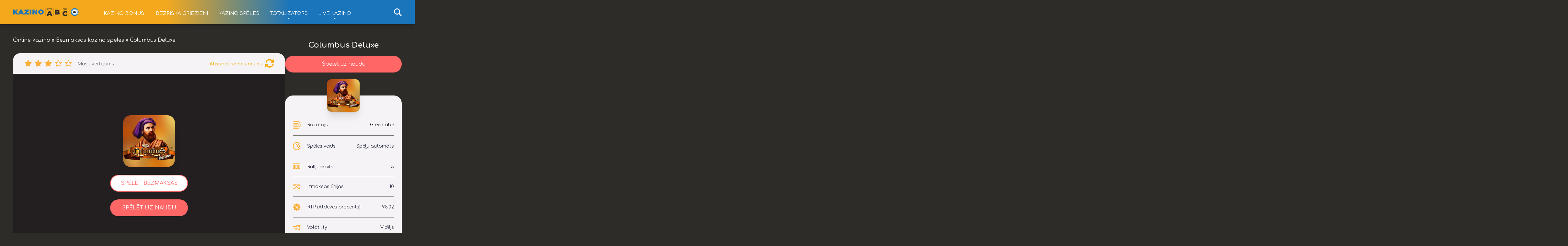

--- FILE ---
content_type: text/html; charset=UTF-8
request_url: https://kazinoabc.com/bezmaksas-kazino-speles/columbus-deluxe/
body_size: 45110
content:
<!DOCTYPE html>
<html lang="lv-LV">

<head><meta charset="utf-8" /><script>if(navigator.userAgent.match(/MSIE|Internet Explorer/i)||navigator.userAgent.match(/Trident\/7\..*?rv:11/i)){var href=document.location.href;if(!href.match(/[?&]nowprocket/)){if(href.indexOf("?")==-1){if(href.indexOf("#")==-1){document.location.href=href+"?nowprocket=1"}else{document.location.href=href.replace("#","?nowprocket=1#")}}else{if(href.indexOf("#")==-1){document.location.href=href+"&nowprocket=1"}else{document.location.href=href.replace("#","&nowprocket=1#")}}}}</script><script>(()=>{class RocketLazyLoadScripts{constructor(){this.v="2.0.4",this.userEvents=["keydown","keyup","mousedown","mouseup","mousemove","mouseover","mouseout","touchmove","touchstart","touchend","touchcancel","wheel","click","dblclick","input"],this.attributeEvents=["onblur","onclick","oncontextmenu","ondblclick","onfocus","onmousedown","onmouseenter","onmouseleave","onmousemove","onmouseout","onmouseover","onmouseup","onmousewheel","onscroll","onsubmit"]}async t(){this.i(),this.o(),/iP(ad|hone)/.test(navigator.userAgent)&&this.h(),this.u(),this.l(this),this.m(),this.k(this),this.p(this),this._(),await Promise.all([this.R(),this.L()]),this.lastBreath=Date.now(),this.S(this),this.P(),this.D(),this.O(),this.M(),await this.C(this.delayedScripts.normal),await this.C(this.delayedScripts.defer),await this.C(this.delayedScripts.async),await this.T(),await this.F(),await this.j(),await this.A(),window.dispatchEvent(new Event("rocket-allScriptsLoaded")),this.everythingLoaded=!0,this.lastTouchEnd&&await new Promise(t=>setTimeout(t,500-Date.now()+this.lastTouchEnd)),this.I(),this.H(),this.U(),this.W()}i(){this.CSPIssue=sessionStorage.getItem("rocketCSPIssue"),document.addEventListener("securitypolicyviolation",t=>{this.CSPIssue||"script-src-elem"!==t.violatedDirective||"data"!==t.blockedURI||(this.CSPIssue=!0,sessionStorage.setItem("rocketCSPIssue",!0))},{isRocket:!0})}o(){window.addEventListener("pageshow",t=>{this.persisted=t.persisted,this.realWindowLoadedFired=!0},{isRocket:!0}),window.addEventListener("pagehide",()=>{this.onFirstUserAction=null},{isRocket:!0})}h(){let t;function e(e){t=e}window.addEventListener("touchstart",e,{isRocket:!0}),window.addEventListener("touchend",function i(o){o.changedTouches[0]&&t.changedTouches[0]&&Math.abs(o.changedTouches[0].pageX-t.changedTouches[0].pageX)<10&&Math.abs(o.changedTouches[0].pageY-t.changedTouches[0].pageY)<10&&o.timeStamp-t.timeStamp<200&&(window.removeEventListener("touchstart",e,{isRocket:!0}),window.removeEventListener("touchend",i,{isRocket:!0}),"INPUT"===o.target.tagName&&"text"===o.target.type||(o.target.dispatchEvent(new TouchEvent("touchend",{target:o.target,bubbles:!0})),o.target.dispatchEvent(new MouseEvent("mouseover",{target:o.target,bubbles:!0})),o.target.dispatchEvent(new PointerEvent("click",{target:o.target,bubbles:!0,cancelable:!0,detail:1,clientX:o.changedTouches[0].clientX,clientY:o.changedTouches[0].clientY})),event.preventDefault()))},{isRocket:!0})}q(t){this.userActionTriggered||("mousemove"!==t.type||this.firstMousemoveIgnored?"keyup"===t.type||"mouseover"===t.type||"mouseout"===t.type||(this.userActionTriggered=!0,this.onFirstUserAction&&this.onFirstUserAction()):this.firstMousemoveIgnored=!0),"click"===t.type&&t.preventDefault(),t.stopPropagation(),t.stopImmediatePropagation(),"touchstart"===this.lastEvent&&"touchend"===t.type&&(this.lastTouchEnd=Date.now()),"click"===t.type&&(this.lastTouchEnd=0),this.lastEvent=t.type,t.composedPath&&t.composedPath()[0].getRootNode()instanceof ShadowRoot&&(t.rocketTarget=t.composedPath()[0]),this.savedUserEvents.push(t)}u(){this.savedUserEvents=[],this.userEventHandler=this.q.bind(this),this.userEvents.forEach(t=>window.addEventListener(t,this.userEventHandler,{passive:!1,isRocket:!0})),document.addEventListener("visibilitychange",this.userEventHandler,{isRocket:!0})}U(){this.userEvents.forEach(t=>window.removeEventListener(t,this.userEventHandler,{passive:!1,isRocket:!0})),document.removeEventListener("visibilitychange",this.userEventHandler,{isRocket:!0}),this.savedUserEvents.forEach(t=>{(t.rocketTarget||t.target).dispatchEvent(new window[t.constructor.name](t.type,t))})}m(){const t="return false",e=Array.from(this.attributeEvents,t=>"data-rocket-"+t),i="["+this.attributeEvents.join("],[")+"]",o="[data-rocket-"+this.attributeEvents.join("],[data-rocket-")+"]",s=(e,i,o)=>{o&&o!==t&&(e.setAttribute("data-rocket-"+i,o),e["rocket"+i]=new Function("event",o),e.setAttribute(i,t))};new MutationObserver(t=>{for(const n of t)"attributes"===n.type&&(n.attributeName.startsWith("data-rocket-")||this.everythingLoaded?n.attributeName.startsWith("data-rocket-")&&this.everythingLoaded&&this.N(n.target,n.attributeName.substring(12)):s(n.target,n.attributeName,n.target.getAttribute(n.attributeName))),"childList"===n.type&&n.addedNodes.forEach(t=>{if(t.nodeType===Node.ELEMENT_NODE)if(this.everythingLoaded)for(const i of[t,...t.querySelectorAll(o)])for(const t of i.getAttributeNames())e.includes(t)&&this.N(i,t.substring(12));else for(const e of[t,...t.querySelectorAll(i)])for(const t of e.getAttributeNames())this.attributeEvents.includes(t)&&s(e,t,e.getAttribute(t))})}).observe(document,{subtree:!0,childList:!0,attributeFilter:[...this.attributeEvents,...e]})}I(){this.attributeEvents.forEach(t=>{document.querySelectorAll("[data-rocket-"+t+"]").forEach(e=>{this.N(e,t)})})}N(t,e){const i=t.getAttribute("data-rocket-"+e);i&&(t.setAttribute(e,i),t.removeAttribute("data-rocket-"+e))}k(t){Object.defineProperty(HTMLElement.prototype,"onclick",{get(){return this.rocketonclick||null},set(e){this.rocketonclick=e,this.setAttribute(t.everythingLoaded?"onclick":"data-rocket-onclick","this.rocketonclick(event)")}})}S(t){function e(e,i){let o=e[i];e[i]=null,Object.defineProperty(e,i,{get:()=>o,set(s){t.everythingLoaded?o=s:e["rocket"+i]=o=s}})}e(document,"onreadystatechange"),e(window,"onload"),e(window,"onpageshow");try{Object.defineProperty(document,"readyState",{get:()=>t.rocketReadyState,set(e){t.rocketReadyState=e},configurable:!0}),document.readyState="loading"}catch(t){console.log("WPRocket DJE readyState conflict, bypassing")}}l(t){this.originalAddEventListener=EventTarget.prototype.addEventListener,this.originalRemoveEventListener=EventTarget.prototype.removeEventListener,this.savedEventListeners=[],EventTarget.prototype.addEventListener=function(e,i,o){o&&o.isRocket||!t.B(e,this)&&!t.userEvents.includes(e)||t.B(e,this)&&!t.userActionTriggered||e.startsWith("rocket-")||t.everythingLoaded?t.originalAddEventListener.call(this,e,i,o):(t.savedEventListeners.push({target:this,remove:!1,type:e,func:i,options:o}),"mouseenter"!==e&&"mouseleave"!==e||t.originalAddEventListener.call(this,e,t.savedUserEvents.push,o))},EventTarget.prototype.removeEventListener=function(e,i,o){o&&o.isRocket||!t.B(e,this)&&!t.userEvents.includes(e)||t.B(e,this)&&!t.userActionTriggered||e.startsWith("rocket-")||t.everythingLoaded?t.originalRemoveEventListener.call(this,e,i,o):t.savedEventListeners.push({target:this,remove:!0,type:e,func:i,options:o})}}J(t,e){this.savedEventListeners=this.savedEventListeners.filter(i=>{let o=i.type,s=i.target||window;return e!==o||t!==s||(this.B(o,s)&&(i.type="rocket-"+o),this.$(i),!1)})}H(){EventTarget.prototype.addEventListener=this.originalAddEventListener,EventTarget.prototype.removeEventListener=this.originalRemoveEventListener,this.savedEventListeners.forEach(t=>this.$(t))}$(t){t.remove?this.originalRemoveEventListener.call(t.target,t.type,t.func,t.options):this.originalAddEventListener.call(t.target,t.type,t.func,t.options)}p(t){let e;function i(e){return t.everythingLoaded?e:e.split(" ").map(t=>"load"===t||t.startsWith("load.")?"rocket-jquery-load":t).join(" ")}function o(o){function s(e){const s=o.fn[e];o.fn[e]=o.fn.init.prototype[e]=function(){return this[0]===window&&t.userActionTriggered&&("string"==typeof arguments[0]||arguments[0]instanceof String?arguments[0]=i(arguments[0]):"object"==typeof arguments[0]&&Object.keys(arguments[0]).forEach(t=>{const e=arguments[0][t];delete arguments[0][t],arguments[0][i(t)]=e})),s.apply(this,arguments),this}}if(o&&o.fn&&!t.allJQueries.includes(o)){const e={DOMContentLoaded:[],"rocket-DOMContentLoaded":[]};for(const t in e)document.addEventListener(t,()=>{e[t].forEach(t=>t())},{isRocket:!0});o.fn.ready=o.fn.init.prototype.ready=function(i){function s(){parseInt(o.fn.jquery)>2?setTimeout(()=>i.bind(document)(o)):i.bind(document)(o)}return"function"==typeof i&&(t.realDomReadyFired?!t.userActionTriggered||t.fauxDomReadyFired?s():e["rocket-DOMContentLoaded"].push(s):e.DOMContentLoaded.push(s)),o([])},s("on"),s("one"),s("off"),t.allJQueries.push(o)}e=o}t.allJQueries=[],o(window.jQuery),Object.defineProperty(window,"jQuery",{get:()=>e,set(t){o(t)}})}P(){const t=new Map;document.write=document.writeln=function(e){const i=document.currentScript,o=document.createRange(),s=i.parentElement;let n=t.get(i);void 0===n&&(n=i.nextSibling,t.set(i,n));const c=document.createDocumentFragment();o.setStart(c,0),c.appendChild(o.createContextualFragment(e)),s.insertBefore(c,n)}}async R(){return new Promise(t=>{this.userActionTriggered?t():this.onFirstUserAction=t})}async L(){return new Promise(t=>{document.addEventListener("DOMContentLoaded",()=>{this.realDomReadyFired=!0,t()},{isRocket:!0})})}async j(){return this.realWindowLoadedFired?Promise.resolve():new Promise(t=>{window.addEventListener("load",t,{isRocket:!0})})}M(){this.pendingScripts=[];this.scriptsMutationObserver=new MutationObserver(t=>{for(const e of t)e.addedNodes.forEach(t=>{"SCRIPT"!==t.tagName||t.noModule||t.isWPRocket||this.pendingScripts.push({script:t,promise:new Promise(e=>{const i=()=>{const i=this.pendingScripts.findIndex(e=>e.script===t);i>=0&&this.pendingScripts.splice(i,1),e()};t.addEventListener("load",i,{isRocket:!0}),t.addEventListener("error",i,{isRocket:!0}),setTimeout(i,1e3)})})})}),this.scriptsMutationObserver.observe(document,{childList:!0,subtree:!0})}async F(){await this.X(),this.pendingScripts.length?(await this.pendingScripts[0].promise,await this.F()):this.scriptsMutationObserver.disconnect()}D(){this.delayedScripts={normal:[],async:[],defer:[]},document.querySelectorAll("script[type$=rocketlazyloadscript]").forEach(t=>{t.hasAttribute("data-rocket-src")?t.hasAttribute("async")&&!1!==t.async?this.delayedScripts.async.push(t):t.hasAttribute("defer")&&!1!==t.defer||"module"===t.getAttribute("data-rocket-type")?this.delayedScripts.defer.push(t):this.delayedScripts.normal.push(t):this.delayedScripts.normal.push(t)})}async _(){await this.L();let t=[];document.querySelectorAll("script[type$=rocketlazyloadscript][data-rocket-src]").forEach(e=>{let i=e.getAttribute("data-rocket-src");if(i&&!i.startsWith("data:")){i.startsWith("//")&&(i=location.protocol+i);try{const o=new URL(i).origin;o!==location.origin&&t.push({src:o,crossOrigin:e.crossOrigin||"module"===e.getAttribute("data-rocket-type")})}catch(t){}}}),t=[...new Map(t.map(t=>[JSON.stringify(t),t])).values()],this.Y(t,"preconnect")}async G(t){if(await this.K(),!0!==t.noModule||!("noModule"in HTMLScriptElement.prototype))return new Promise(e=>{let i;function o(){(i||t).setAttribute("data-rocket-status","executed"),e()}try{if(navigator.userAgent.includes("Firefox/")||""===navigator.vendor||this.CSPIssue)i=document.createElement("script"),[...t.attributes].forEach(t=>{let e=t.nodeName;"type"!==e&&("data-rocket-type"===e&&(e="type"),"data-rocket-src"===e&&(e="src"),i.setAttribute(e,t.nodeValue))}),t.text&&(i.text=t.text),t.nonce&&(i.nonce=t.nonce),i.hasAttribute("src")?(i.addEventListener("load",o,{isRocket:!0}),i.addEventListener("error",()=>{i.setAttribute("data-rocket-status","failed-network"),e()},{isRocket:!0}),setTimeout(()=>{i.isConnected||e()},1)):(i.text=t.text,o()),i.isWPRocket=!0,t.parentNode.replaceChild(i,t);else{const i=t.getAttribute("data-rocket-type"),s=t.getAttribute("data-rocket-src");i?(t.type=i,t.removeAttribute("data-rocket-type")):t.removeAttribute("type"),t.addEventListener("load",o,{isRocket:!0}),t.addEventListener("error",i=>{this.CSPIssue&&i.target.src.startsWith("data:")?(console.log("WPRocket: CSP fallback activated"),t.removeAttribute("src"),this.G(t).then(e)):(t.setAttribute("data-rocket-status","failed-network"),e())},{isRocket:!0}),s?(t.fetchPriority="high",t.removeAttribute("data-rocket-src"),t.src=s):t.src="data:text/javascript;base64,"+window.btoa(unescape(encodeURIComponent(t.text)))}}catch(i){t.setAttribute("data-rocket-status","failed-transform"),e()}});t.setAttribute("data-rocket-status","skipped")}async C(t){const e=t.shift();return e?(e.isConnected&&await this.G(e),this.C(t)):Promise.resolve()}O(){this.Y([...this.delayedScripts.normal,...this.delayedScripts.defer,...this.delayedScripts.async],"preload")}Y(t,e){this.trash=this.trash||[];let i=!0;var o=document.createDocumentFragment();t.forEach(t=>{const s=t.getAttribute&&t.getAttribute("data-rocket-src")||t.src;if(s&&!s.startsWith("data:")){const n=document.createElement("link");n.href=s,n.rel=e,"preconnect"!==e&&(n.as="script",n.fetchPriority=i?"high":"low"),t.getAttribute&&"module"===t.getAttribute("data-rocket-type")&&(n.crossOrigin=!0),t.crossOrigin&&(n.crossOrigin=t.crossOrigin),t.integrity&&(n.integrity=t.integrity),t.nonce&&(n.nonce=t.nonce),o.appendChild(n),this.trash.push(n),i=!1}}),document.head.appendChild(o)}W(){this.trash.forEach(t=>t.remove())}async T(){try{document.readyState="interactive"}catch(t){}this.fauxDomReadyFired=!0;try{await this.K(),this.J(document,"readystatechange"),document.dispatchEvent(new Event("rocket-readystatechange")),await this.K(),document.rocketonreadystatechange&&document.rocketonreadystatechange(),await this.K(),this.J(document,"DOMContentLoaded"),document.dispatchEvent(new Event("rocket-DOMContentLoaded")),await this.K(),this.J(window,"DOMContentLoaded"),window.dispatchEvent(new Event("rocket-DOMContentLoaded"))}catch(t){console.error(t)}}async A(){try{document.readyState="complete"}catch(t){}try{await this.K(),this.J(document,"readystatechange"),document.dispatchEvent(new Event("rocket-readystatechange")),await this.K(),document.rocketonreadystatechange&&document.rocketonreadystatechange(),await this.K(),this.J(window,"load"),window.dispatchEvent(new Event("rocket-load")),await this.K(),window.rocketonload&&window.rocketonload(),await this.K(),this.allJQueries.forEach(t=>t(window).trigger("rocket-jquery-load")),await this.K(),this.J(window,"pageshow");const t=new Event("rocket-pageshow");t.persisted=this.persisted,window.dispatchEvent(t),await this.K(),window.rocketonpageshow&&window.rocketonpageshow({persisted:this.persisted})}catch(t){console.error(t)}}async K(){Date.now()-this.lastBreath>45&&(await this.X(),this.lastBreath=Date.now())}async X(){return document.hidden?new Promise(t=>setTimeout(t)):new Promise(t=>requestAnimationFrame(t))}B(t,e){return e===document&&"readystatechange"===t||(e===document&&"DOMContentLoaded"===t||(e===window&&"DOMContentLoaded"===t||(e===window&&"load"===t||e===window&&"pageshow"===t)))}static run(){(new RocketLazyLoadScripts).t()}}RocketLazyLoadScripts.run()})();</script>
	
	<meta http-equiv="X-UA-Compatible" content="IE=edge" />
	<meta name="viewport" id="viewport" content="width=device-width, initial-scale=1.0">
	<meta name='robots' content='index, follow, max-image-preview:large, max-snippet:-1, max-video-preview:-1' />
	<style>img:is([sizes="auto" i], [sizes^="auto," i]) { contain-intrinsic-size: 3000px 1500px }</style>
	
	<!-- This site is optimized with the Yoast SEO plugin v26.2 - https://yoast.com/wordpress/plugins/seo/ -->
	<title>Columbus Deluxe | Labākās Bezmaksas kazino spēles [2025 ]</title>
<link crossorigin data-rocket-preconnect href="https://fonts.googleapis.com" rel="preconnect">
<link crossorigin data-rocket-preconnect href="https://usercontent.one" rel="preconnect">
<link data-rocket-preload as="style" href="https://fonts.googleapis.com/css2?family=Roboto:wght@300;400;700;900&#038;display=swap" rel="preload">
<link data-rocket-preload as="style" href="https://fonts.googleapis.com/css?family=Open%20Sans&#038;display=swap" rel="preload">
<link href="https://fonts.googleapis.com/css2?family=Roboto:wght@300;400;700;900&#038;display=swap" media="print" onload="this.media=&#039;all&#039;" rel="stylesheet">
<noscript><link rel="stylesheet" href="https://fonts.googleapis.com/css2?family=Roboto:wght@300;400;700;900&#038;display=swap"></noscript>
<link href="https://fonts.googleapis.com/css?family=Open%20Sans&#038;display=swap" media="print" onload="this.media=&#039;all&#039;" rel="stylesheet">
<noscript><link rel="stylesheet" href="https://fonts.googleapis.com/css?family=Open%20Sans&#038;display=swap"></noscript><link rel="preload" data-rocket-preload as="image" href="https://usercontent.one/wp/kazinoabc.com/wp-content/uploads/2020/04/HitnSpin-Casino.png?media=1718621839" fetchpriority="high">
	<meta name="description" content="Columbus Deluxe ✔️ Bezmaksas kazino spēles un spēļu automāti online bez reģistrācijas! Visas labākās online kazino azartspēles par brīvu." />
	<link rel="canonical" href="https://kazinoabc.com/bezmaksas-kazino-speles/columbus-deluxe/" />
	<meta property="og:locale" content="lv_LV" />
	<meta property="og:type" content="article" />
	<meta property="og:title" content="Columbus Deluxe | Labākās Bezmaksas kazino spēles [2025 ]" />
	<meta property="og:description" content="Columbus Deluxe ✔️ Bezmaksas kazino spēles un spēļu automāti online bez reģistrācijas! Visas labākās online kazino azartspēles par brīvu." />
	<meta property="og:url" content="https://kazinoabc.com/bezmaksas-kazino-speles/columbus-deluxe/" />
	<meta property="og:site_name" content="Labākie Online Kazino | Online Casino bonusi Latvijā【2025】" />
	<meta property="article:modified_time" content="2023-04-21T14:26:19+00:00" />
	<meta property="og:image" content="https://usercontent.one/wp/kazinoabc.com/wp-content/uploads/2023/02/Columbus-Deluxe.jpg?media=1762009138" />
	<meta property="og:image:width" content="490" />
	<meta property="og:image:height" content="490" />
	<meta property="og:image:type" content="image/jpeg" />
	<meta name="twitter:card" content="summary_large_image" />
	<meta name="twitter:label1" content="Est. reading time" />
	<meta name="twitter:data1" content="2 minūtes" />
	<script type="application/ld+json" class="yoast-schema-graph">{"@context":"https://schema.org","@graph":[{"@type":"WebPage","@id":"https://kazinoabc.com/bezmaksas-kazino-speles/columbus-deluxe/","url":"https://kazinoabc.com/bezmaksas-kazino-speles/columbus-deluxe/","name":"Columbus Deluxe | Labākās Bezmaksas kazino spēles [2025 ]","isPartOf":{"@id":"https://kazinoabc.com/#website"},"primaryImageOfPage":{"@id":"https://kazinoabc.com/bezmaksas-kazino-speles/columbus-deluxe/#primaryimage"},"image":{"@id":"https://kazinoabc.com/bezmaksas-kazino-speles/columbus-deluxe/#primaryimage"},"thumbnailUrl":"https://usercontent.one/wp/kazinoabc.com/wp-content/uploads/2023/02/Columbus-Deluxe.jpg?media=1762009138","datePublished":"2023-02-27T20:15:52+00:00","dateModified":"2023-04-21T14:26:19+00:00","description":"Columbus Deluxe ✔️ Bezmaksas kazino spēles un spēļu automāti online bez reģistrācijas! Visas labākās online kazino azartspēles par brīvu.","breadcrumb":{"@id":"https://kazinoabc.com/bezmaksas-kazino-speles/columbus-deluxe/#breadcrumb"},"inLanguage":"lv-LV","potentialAction":[{"@type":"ReadAction","target":["https://kazinoabc.com/bezmaksas-kazino-speles/columbus-deluxe/"]}]},{"@type":"ImageObject","inLanguage":"lv-LV","@id":"https://kazinoabc.com/bezmaksas-kazino-speles/columbus-deluxe/#primaryimage","url":"https://kazinoabc.com/wp-content/uploads/2023/02/Columbus-Deluxe.jpg","contentUrl":"https://kazinoabc.com/wp-content/uploads/2023/02/Columbus-Deluxe.jpg","width":490,"height":490,"caption":"Columbus Deluxe"},{"@type":"BreadcrumbList","@id":"https://kazinoabc.com/bezmaksas-kazino-speles/columbus-deluxe/#breadcrumb","itemListElement":[{"@type":"ListItem","position":1,"name":"Online kazino","item":"https://kazinoabc.com/"},{"@type":"ListItem","position":2,"name":"Bezmaksas kazino spēles","item":"/bezmaksas-kazino-speles/"},{"@type":"ListItem","position":3,"name":"Columbus Deluxe"}]},{"@type":"WebSite","@id":"https://kazinoabc.com/#website","url":"https://kazinoabc.com/","name":"Labākie Online Kazino | Online Casino bonusi Latvijā【2025】","description":"Labākie Online Kazino ✔️ Labākais Online casino ceļvedis iesācējiem un pieredzējušiem spēlētājiem. Labākie kazino piedāvājumi Latvijā!!!","publisher":{"@id":"https://kazinoabc.com/#organization"},"potentialAction":[{"@type":"SearchAction","target":{"@type":"EntryPoint","urlTemplate":"https://kazinoabc.com/?s={search_term_string}"},"query-input":{"@type":"PropertyValueSpecification","valueRequired":true,"valueName":"search_term_string"}}],"inLanguage":"lv-LV"},{"@type":"Organization","@id":"https://kazinoabc.com/#organization","name":"KazinoABC","url":"https://kazinoabc.com/","logo":{"@type":"ImageObject","inLanguage":"lv-LV","@id":"https://kazinoabc.com/#/schema/logo/image/","url":"https://kazinoabc.com/wp-content/uploads/2023/02/cropped-KazinoABC-logo_black.png","contentUrl":"https://kazinoabc.com/wp-content/uploads/2023/02/cropped-KazinoABC-logo_black.png","width":3543,"height":438,"caption":"KazinoABC"},"image":{"@id":"https://kazinoabc.com/#/schema/logo/image/"}}]}</script>
	<!-- / Yoast SEO plugin. -->


<link rel='dns-prefetch' href='//cdn.jsdelivr.net' />
<link rel='dns-prefetch' href='//fonts.googleapis.com' />
<link rel='dns-prefetch' href='//cdnjs.cloudflare.com' />
<link href='https://fonts.gstatic.com' crossorigin rel='preconnect' />
<link rel="alternate" type="application/rss+xml" title="Labākie Online Kazino | Online Casino bonusi Latvijā【2025】&raquo; Plūsma" href="https://kazinoabc.com/feed/" />
<link rel="alternate" type="application/rss+xml" title="Komentāru plūsma" href="https://kazinoabc.com/comments/feed/" />
		<style>
			.lazyload,
			.lazyloading {
				max-width: 100%;
			}
		</style>
		<style id='wp-emoji-styles-inline-css' type='text/css'>

	img.wp-smiley, img.emoji {
		display: inline !important;
		border: none !important;
		box-shadow: none !important;
		height: 1em !important;
		width: 1em !important;
		margin: 0 0.07em !important;
		vertical-align: -0.1em !important;
		background: none !important;
		padding: 0 !important;
	}
</style>
<link rel='stylesheet' id='wp-block-library-css' href='https://kazinoabc.com/wp-includes/css/dist/block-library/style.min.css?ver=6.8.3' type='text/css' media='all' />
<style id='classic-theme-styles-inline-css' type='text/css'>
/*! This file is auto-generated */
.wp-block-button__link{color:#fff;background-color:#32373c;border-radius:9999px;box-shadow:none;text-decoration:none;padding:calc(.667em + 2px) calc(1.333em + 2px);font-size:1.125em}.wp-block-file__button{background:#32373c;color:#fff;text-decoration:none}
</style>
<style id='global-styles-inline-css' type='text/css'>
:root{--wp--preset--aspect-ratio--square: 1;--wp--preset--aspect-ratio--4-3: 4/3;--wp--preset--aspect-ratio--3-4: 3/4;--wp--preset--aspect-ratio--3-2: 3/2;--wp--preset--aspect-ratio--2-3: 2/3;--wp--preset--aspect-ratio--16-9: 16/9;--wp--preset--aspect-ratio--9-16: 9/16;--wp--preset--color--black: #000000;--wp--preset--color--cyan-bluish-gray: #abb8c3;--wp--preset--color--white: #ffffff;--wp--preset--color--pale-pink: #f78da7;--wp--preset--color--vivid-red: #cf2e2e;--wp--preset--color--luminous-vivid-orange: #ff6900;--wp--preset--color--luminous-vivid-amber: #fcb900;--wp--preset--color--light-green-cyan: #7bdcb5;--wp--preset--color--vivid-green-cyan: #00d084;--wp--preset--color--pale-cyan-blue: #8ed1fc;--wp--preset--color--vivid-cyan-blue: #0693e3;--wp--preset--color--vivid-purple: #9b51e0;--wp--preset--color--mercury-main: #f5ab0c;--wp--preset--color--mercury-second: #d62b71;--wp--preset--color--mercury-white: #fff;--wp--preset--color--mercury-gray: #263238;--wp--preset--color--mercury-emerald: #2edd6c;--wp--preset--color--mercury-alizarin: #e74c3c;--wp--preset--color--mercury-wisteria: #8e44ad;--wp--preset--color--mercury-peter-river: #3498db;--wp--preset--color--mercury-clouds: #ecf0f1;--wp--preset--gradient--vivid-cyan-blue-to-vivid-purple: linear-gradient(135deg,rgba(6,147,227,1) 0%,rgb(155,81,224) 100%);--wp--preset--gradient--light-green-cyan-to-vivid-green-cyan: linear-gradient(135deg,rgb(122,220,180) 0%,rgb(0,208,130) 100%);--wp--preset--gradient--luminous-vivid-amber-to-luminous-vivid-orange: linear-gradient(135deg,rgba(252,185,0,1) 0%,rgba(255,105,0,1) 100%);--wp--preset--gradient--luminous-vivid-orange-to-vivid-red: linear-gradient(135deg,rgba(255,105,0,1) 0%,rgb(207,46,46) 100%);--wp--preset--gradient--very-light-gray-to-cyan-bluish-gray: linear-gradient(135deg,rgb(238,238,238) 0%,rgb(169,184,195) 100%);--wp--preset--gradient--cool-to-warm-spectrum: linear-gradient(135deg,rgb(74,234,220) 0%,rgb(151,120,209) 20%,rgb(207,42,186) 40%,rgb(238,44,130) 60%,rgb(251,105,98) 80%,rgb(254,248,76) 100%);--wp--preset--gradient--blush-light-purple: linear-gradient(135deg,rgb(255,206,236) 0%,rgb(152,150,240) 100%);--wp--preset--gradient--blush-bordeaux: linear-gradient(135deg,rgb(254,205,165) 0%,rgb(254,45,45) 50%,rgb(107,0,62) 100%);--wp--preset--gradient--luminous-dusk: linear-gradient(135deg,rgb(255,203,112) 0%,rgb(199,81,192) 50%,rgb(65,88,208) 100%);--wp--preset--gradient--pale-ocean: linear-gradient(135deg,rgb(255,245,203) 0%,rgb(182,227,212) 50%,rgb(51,167,181) 100%);--wp--preset--gradient--electric-grass: linear-gradient(135deg,rgb(202,248,128) 0%,rgb(113,206,126) 100%);--wp--preset--gradient--midnight: linear-gradient(135deg,rgb(2,3,129) 0%,rgb(40,116,252) 100%);--wp--preset--font-size--small: 13px;--wp--preset--font-size--medium: 20px;--wp--preset--font-size--large: 36px;--wp--preset--font-size--x-large: 42px;--wp--preset--spacing--20: 0.44rem;--wp--preset--spacing--30: 0.67rem;--wp--preset--spacing--40: 1rem;--wp--preset--spacing--50: 1.5rem;--wp--preset--spacing--60: 2.25rem;--wp--preset--spacing--70: 3.38rem;--wp--preset--spacing--80: 5.06rem;--wp--preset--shadow--natural: 6px 6px 9px rgba(0, 0, 0, 0.2);--wp--preset--shadow--deep: 12px 12px 50px rgba(0, 0, 0, 0.4);--wp--preset--shadow--sharp: 6px 6px 0px rgba(0, 0, 0, 0.2);--wp--preset--shadow--outlined: 6px 6px 0px -3px rgba(255, 255, 255, 1), 6px 6px rgba(0, 0, 0, 1);--wp--preset--shadow--crisp: 6px 6px 0px rgba(0, 0, 0, 1);}:where(.is-layout-flex){gap: 0.5em;}:where(.is-layout-grid){gap: 0.5em;}body .is-layout-flex{display: flex;}.is-layout-flex{flex-wrap: wrap;align-items: center;}.is-layout-flex > :is(*, div){margin: 0;}body .is-layout-grid{display: grid;}.is-layout-grid > :is(*, div){margin: 0;}:where(.wp-block-columns.is-layout-flex){gap: 2em;}:where(.wp-block-columns.is-layout-grid){gap: 2em;}:where(.wp-block-post-template.is-layout-flex){gap: 1.25em;}:where(.wp-block-post-template.is-layout-grid){gap: 1.25em;}.has-black-color{color: var(--wp--preset--color--black) !important;}.has-cyan-bluish-gray-color{color: var(--wp--preset--color--cyan-bluish-gray) !important;}.has-white-color{color: var(--wp--preset--color--white) !important;}.has-pale-pink-color{color: var(--wp--preset--color--pale-pink) !important;}.has-vivid-red-color{color: var(--wp--preset--color--vivid-red) !important;}.has-luminous-vivid-orange-color{color: var(--wp--preset--color--luminous-vivid-orange) !important;}.has-luminous-vivid-amber-color{color: var(--wp--preset--color--luminous-vivid-amber) !important;}.has-light-green-cyan-color{color: var(--wp--preset--color--light-green-cyan) !important;}.has-vivid-green-cyan-color{color: var(--wp--preset--color--vivid-green-cyan) !important;}.has-pale-cyan-blue-color{color: var(--wp--preset--color--pale-cyan-blue) !important;}.has-vivid-cyan-blue-color{color: var(--wp--preset--color--vivid-cyan-blue) !important;}.has-vivid-purple-color{color: var(--wp--preset--color--vivid-purple) !important;}.has-black-background-color{background-color: var(--wp--preset--color--black) !important;}.has-cyan-bluish-gray-background-color{background-color: var(--wp--preset--color--cyan-bluish-gray) !important;}.has-white-background-color{background-color: var(--wp--preset--color--white) !important;}.has-pale-pink-background-color{background-color: var(--wp--preset--color--pale-pink) !important;}.has-vivid-red-background-color{background-color: var(--wp--preset--color--vivid-red) !important;}.has-luminous-vivid-orange-background-color{background-color: var(--wp--preset--color--luminous-vivid-orange) !important;}.has-luminous-vivid-amber-background-color{background-color: var(--wp--preset--color--luminous-vivid-amber) !important;}.has-light-green-cyan-background-color{background-color: var(--wp--preset--color--light-green-cyan) !important;}.has-vivid-green-cyan-background-color{background-color: var(--wp--preset--color--vivid-green-cyan) !important;}.has-pale-cyan-blue-background-color{background-color: var(--wp--preset--color--pale-cyan-blue) !important;}.has-vivid-cyan-blue-background-color{background-color: var(--wp--preset--color--vivid-cyan-blue) !important;}.has-vivid-purple-background-color{background-color: var(--wp--preset--color--vivid-purple) !important;}.has-black-border-color{border-color: var(--wp--preset--color--black) !important;}.has-cyan-bluish-gray-border-color{border-color: var(--wp--preset--color--cyan-bluish-gray) !important;}.has-white-border-color{border-color: var(--wp--preset--color--white) !important;}.has-pale-pink-border-color{border-color: var(--wp--preset--color--pale-pink) !important;}.has-vivid-red-border-color{border-color: var(--wp--preset--color--vivid-red) !important;}.has-luminous-vivid-orange-border-color{border-color: var(--wp--preset--color--luminous-vivid-orange) !important;}.has-luminous-vivid-amber-border-color{border-color: var(--wp--preset--color--luminous-vivid-amber) !important;}.has-light-green-cyan-border-color{border-color: var(--wp--preset--color--light-green-cyan) !important;}.has-vivid-green-cyan-border-color{border-color: var(--wp--preset--color--vivid-green-cyan) !important;}.has-pale-cyan-blue-border-color{border-color: var(--wp--preset--color--pale-cyan-blue) !important;}.has-vivid-cyan-blue-border-color{border-color: var(--wp--preset--color--vivid-cyan-blue) !important;}.has-vivid-purple-border-color{border-color: var(--wp--preset--color--vivid-purple) !important;}.has-vivid-cyan-blue-to-vivid-purple-gradient-background{background: var(--wp--preset--gradient--vivid-cyan-blue-to-vivid-purple) !important;}.has-light-green-cyan-to-vivid-green-cyan-gradient-background{background: var(--wp--preset--gradient--light-green-cyan-to-vivid-green-cyan) !important;}.has-luminous-vivid-amber-to-luminous-vivid-orange-gradient-background{background: var(--wp--preset--gradient--luminous-vivid-amber-to-luminous-vivid-orange) !important;}.has-luminous-vivid-orange-to-vivid-red-gradient-background{background: var(--wp--preset--gradient--luminous-vivid-orange-to-vivid-red) !important;}.has-very-light-gray-to-cyan-bluish-gray-gradient-background{background: var(--wp--preset--gradient--very-light-gray-to-cyan-bluish-gray) !important;}.has-cool-to-warm-spectrum-gradient-background{background: var(--wp--preset--gradient--cool-to-warm-spectrum) !important;}.has-blush-light-purple-gradient-background{background: var(--wp--preset--gradient--blush-light-purple) !important;}.has-blush-bordeaux-gradient-background{background: var(--wp--preset--gradient--blush-bordeaux) !important;}.has-luminous-dusk-gradient-background{background: var(--wp--preset--gradient--luminous-dusk) !important;}.has-pale-ocean-gradient-background{background: var(--wp--preset--gradient--pale-ocean) !important;}.has-electric-grass-gradient-background{background: var(--wp--preset--gradient--electric-grass) !important;}.has-midnight-gradient-background{background: var(--wp--preset--gradient--midnight) !important;}.has-small-font-size{font-size: var(--wp--preset--font-size--small) !important;}.has-medium-font-size{font-size: var(--wp--preset--font-size--medium) !important;}.has-large-font-size{font-size: var(--wp--preset--font-size--large) !important;}.has-x-large-font-size{font-size: var(--wp--preset--font-size--x-large) !important;}
:where(.wp-block-post-template.is-layout-flex){gap: 1.25em;}:where(.wp-block-post-template.is-layout-grid){gap: 1.25em;}
:where(.wp-block-columns.is-layout-flex){gap: 2em;}:where(.wp-block-columns.is-layout-grid){gap: 2em;}
:root :where(.wp-block-pullquote){font-size: 1.5em;line-height: 1.6;}
</style>
<link rel='stylesheet' id='aces-style-css' href='https://usercontent.one/wp/kazinoabc.com/wp-content/plugins/aces/css/aces-style.css?ver=3.0&media=1762009138' type='text/css' media='all' />
<link rel='stylesheet' id='aces-media-css' href='https://usercontent.one/wp/kazinoabc.com/wp-content/plugins/aces/css/aces-media.css?ver=3.0&media=1762009138' type='text/css' media='all' />

<link data-minify="1" rel='stylesheet' id='font-awesome-free-css' href='https://usercontent.one/wp/www.kazinoabc.com/wp-content/cache/min/1/ajax/libs/font-awesome/6.1.1/css/all.min.css?ver=1762009136' type='text/css' media='all' />
<link rel='stylesheet' id='owl-carousel-css' href='https://usercontent.one/wp/kazinoabc.com/wp-content/themes/mercury/css/owl.carousel.min.css?ver=2.3.4&media=1762009138' type='text/css' media='all' />
<link rel='stylesheet' id='owl-carousel-animate-css' href='https://usercontent.one/wp/kazinoabc.com/wp-content/themes/mercury/css/animate.css?ver=2.3.4&media=1762009138' type='text/css' media='all' />
<link rel='stylesheet' id='mercury-style-css' href='https://usercontent.one/wp/kazinoabc.com/wp-content/themes/mercury-child/style.css?ver=3.9&media=1762009138' type='text/css' media='all' />
<style id='mercury-style-inline-css' type='text/css'>


/* Main Color */

.has-mercury-main-color,
.home-page .textwidget a:hover,
.space-header-2-top-soc a:hover,
.space-header-menu ul.main-menu li a:hover,
.space-header-menu ul.main-menu li:hover a,
.space-header-2-nav ul.main-menu li a:hover,
.space-header-2-nav ul.main-menu li:hover a,
.space-page-content a:hover,
.space-pros-cons ul li a:hover,
.space-pros-cons ol li a:hover,
.space-companies-2-archive-item-desc a:hover,
.space-organizations-3-archive-item-terms-ins a:hover,
.space-organizations-7-archive-item-terms a:hover,
.space-organizations-8-archive-item-terms a:hover,
.space-comments-form-box p.comment-notes span.required,
form.comment-form p.comment-notes span.required {
	color: #f5ab0c;
}

input[type="submit"],
.has-mercury-main-background-color,
.space-block-title span:after,
.space-widget-title span:after,
.space-companies-archive-item-button a,
.space-companies-sidebar-item-button a,
.space-organizations-3-archive-item-count,
.space-organizations-3-archive-item-count-2,
.space-units-archive-item-button a,
.space-units-sidebar-item-button a,
.space-aces-single-offer-info-button-ins a,
.space-offers-archive-item-button a,
.home-page .widget_mc4wp_form_widget .space-widget-title::after,
.space-content-section .widget_mc4wp_form_widget .space-widget-title::after {
	background-color: #f5ab0c;
}

.space-header-menu ul.main-menu li a:hover,
.space-header-menu ul.main-menu li:hover a,
.space-header-2-nav ul.main-menu li a:hover,
.space-header-2-nav ul.main-menu li:hover a {
	border-bottom: 2px solid #f5ab0c;
}
.space-header-2-top-soc a:hover {
	border: 1px solid #f5ab0c;
}
.space-companies-archive-item-button a:hover,
.space-units-archive-item-button a:hover,
.space-offers-archive-item-button a:hover,
.space-aces-single-offer-info-button-ins a:hover {
    box-shadow: 0px 8px 30px 0px rgba(245,171,12, 0.60) !important;
}

/* Second Color */

.has-mercury-second-color,
.space-page-content a,
.space-pros-cons ul li a,
.space-pros-cons ol li a,
.space-page-content ul li:before,
.home-page .textwidget ul li:before,
.space-widget ul li a:hover,
.space-page-content ul.space-mark li:before,
.home-page .textwidget a,
#recentcomments li a:hover,
#recentcomments li span.comment-author-link a:hover,
h3.comment-reply-title small a,
.space-companies-sidebar-2-item-desc a,
.space-companies-sidebar-item-title p a,
.space-companies-archive-item-short-desc a,
.space-companies-2-archive-item-desc a,
.space-organizations-3-archive-item-terms-ins a,
.space-organizations-7-archive-item-terms a,
.space-organizations-8-archive-item-terms a,
.space-organization-content-info a,
.space-organization-style-2-calltoaction-text-ins a,
.space-organization-details-item-title span,
.space-organization-style-2-ratings-all-item-value i,
.space-organization-style-2-calltoaction-text-ins a,
.space-organization-content-short-desc a,
.space-organization-header-short-desc a,
.space-organization-content-rating-stars i,
.space-organization-content-rating-overall .star-rating .star,
.space-companies-archive-item-rating .star-rating .star,
.space-organization-content-logo-stars i,
.space-organization-content-logo-stars .star-rating .star,
.space-companies-2-archive-item-rating .star-rating .star,
.space-organizations-3-archive-item-rating-box .star-rating .star,
.space-organizations-4-archive-item-title .star-rating .star,
.space-companies-sidebar-2-item-rating .star-rating .star,
.space-comments-list-item-date a.comment-reply-link,
.space-categories-list-box ul li a,
.space-news-10-item-category a,
.small .space-news-11-item-category a,
#scrolltop,
.widget_mc4wp_form_widget .mc4wp-response a,
.space-header-height.dark .space-header-menu ul.main-menu li a:hover,
.space-header-height.dark .space-header-menu ul.main-menu li:hover a,
.space-header-2-height.dark .space-header-2-nav ul.main-menu li a:hover,
.space-header-2-height.dark .space-header-2-nav ul.main-menu li:hover a,
.space-header-2-height.dark .space-header-2-top-soc a:hover,
.space-organization-header-logo-rating i {
	color: #d62b71;
}

.space-title-box-category a,
.has-mercury-second-background-color,
.space-organization-details-item-links a:hover,
.space-news-2-small-item-img-category a,
.space-news-2-item-big-box-category span,
.space-block-title span:before,
.space-widget-title span:before,
.space-news-4-item.small-news-block .space-news-4-item-img-category a,
.space-news-4-item.big-news-block .space-news-4-item-top-category span,
.space-news-6-item-top-category span,
.space-news-7-item-category span,
.space-news-3-item-img-category a,
.space-news-8-item-title-category span,
.space-news-9-item-info-category span,
.space-archive-loop-item-img-category a,
.space-organizations-3-archive-item:first-child .space-organizations-3-archive-item-count,
.space-organizations-3-archive-item:first-child .space-organizations-3-archive-item-count-2,
.space-single-offer.space-dark-style .space-aces-single-offer-info-button-ins a,
.space-offers-archive-item.space-dark-style .space-offers-archive-item-button a,
nav.pagination a,
nav.comments-pagination a,
nav.pagination-post a span.page-number,
.widget_tag_cloud a,
.space-footer-top-age span.age-limit,
.space-footer-top-soc a:hover,
.home-page .widget_mc4wp_form_widget .mc4wp-form-fields .space-subscribe-filds button,
.space-content-section .widget_mc4wp_form_widget .mc4wp-form-fields .space-subscribe-filds button {
	background-color: #d62b71;
}

.space-footer-top-soc a:hover,
.space-header-2-height.dark .space-header-2-top-soc a:hover,
.space-categories-list-box ul li a {
	border: 1px solid #d62b71;
}

.space-header-height.dark .space-header-menu ul.main-menu li a:hover,
.space-header-height.dark .space-header-menu ul.main-menu li:hover a,
.space-header-2-height.dark .space-header-2-nav ul.main-menu li a:hover,
.space-header-2-height.dark .space-header-2-nav ul.main-menu li:hover a {
	border-bottom: 2px solid #d62b71;
}

.space-offers-archive-item.space-dark-style .space-offers-archive-item-button a:hover,
.space-single-offer.space-dark-style .space-aces-single-offer-info-button-ins a:hover {
    box-shadow: 0px 8px 30px 0px rgba(214,43,113, 0.60) !important;
}

/* Stars Color */

.star,
.fa-star {
	color: #fbb03b!important;
}

.space-rating-star-background {
	background-color: #fbb03b;
}

/* Custom header layout colors */

/* --- Header #1 Style --- */

.space-header-height .space-header-wrap {
	background-color: #ffffff;
}
.space-header-height .space-header-top,
.space-header-height .space-header-logo-ins:after {
	background-color: #f5f6fa;
}
.space-header-height .space-header-top-soc a,
.space-header-height .space-header-top-menu ul li a {
	color: #ffffff;
}
.space-header-height .space-header-top-soc a:hover ,
.space-header-height .space-header-top-menu ul li a:hover {
	color: #151515;
}
.space-header-height .space-header-logo a {
	color: #45473b;
}
.space-header-height .space-header-logo span {
	color: #7f8c8d;
}
.space-header-height .space-header-menu ul.main-menu li,
.space-header-height .space-header-menu ul.main-menu li a,
.space-header-height .space-header-search {
	color: #ffffff;
}
.space-header-height .space-mobile-menu-icon div {
	background-color: #ffffff;
}
.space-header-height .space-header-menu ul.main-menu li a:hover,
.space-header-height .space-header-menu ul.main-menu li:hover a {
	color: #0a0000;
	border-bottom: 2px solid #0a0000;
}

.space-header-height .space-header-menu ul.main-menu li ul.sub-menu {
	background-color: #ffffff;
}

.space-header-height .space-header-menu ul.main-menu li ul.sub-menu li.menu-item-has-children:after,
.space-header-height .space-header-menu ul.main-menu li ul.sub-menu li a {
	color: #34495e;
	border-bottom: 1px solid transparent;
}
.space-header-height .space-header-menu ul.main-menu li ul.sub-menu li a:hover {
	border-bottom: 1px solid transparent;
	color: #b2bec3;
	text-decoration: none;
}

/* --- Header #2 Style --- */

.space-header-2-height .space-header-2-wrap,
.space-header-2-height .space-header-2-wrap.fixed .space-header-2-nav {
	background-color: #ffffff;
}
.space-header-2-height .space-header-2-top-ins {
	border-bottom: 1px solid #f5f6fa;
}
.space-header-2-height .space-header-2-top-soc a,
.space-header-2-height .space-header-search {
	color: #ffffff;
}
.space-header-2-height .space-header-2-top-soc a {
	border: 1px solid #ffffff;
}
.space-header-2-height .space-mobile-menu-icon div {
	background-color: #ffffff;
}
.space-header-2-height .space-header-2-top-soc a:hover {
	color: #151515;
	border: 1px solid #151515;
}
.space-header-2-height .space-header-2-top-logo a {
	color: #45473b;
}
.space-header-2-height .space-header-2-top-logo span {
	color: #7f8c8d;
}
.space-header-2-height .space-header-2-nav ul.main-menu li,
.space-header-2-height .space-header-2-nav ul.main-menu li a {
	color: #ffffff;
}
.space-header-2-height .space-header-2-nav ul.main-menu li a:hover,
.space-header-2-height .space-header-2-nav ul.main-menu li:hover a {
	color: #0a0000;
	border-bottom: 2px solid #0a0000;
}
.space-header-2-height .space-header-2-nav ul.main-menu li ul.sub-menu {
	background-color: #ffffff;
}
.space-header-2-height .space-header-2-nav ul.main-menu li ul.sub-menu li a,
.space-header-2-height .space-header-2-nav ul.main-menu li ul.sub-menu li.menu-item-has-children:after {
	color: #34495e;
	border-bottom: 1px solid transparent;
}
.space-header-2-height .space-header-2-nav ul.main-menu li ul.sub-menu li a:hover {
	border-bottom: 1px solid transparent;
	color: #b2bec3;
	text-decoration: none;
}

/* --- Mobile Menu Style --- */

.space-mobile-menu .space-mobile-menu-block {
	background-color: #ffffff;
}
.space-mobile-menu .space-mobile-menu-copy {
	border-top: 1px solid #f5f6fa;
}
.space-mobile-menu .space-mobile-menu-copy {
	color: #ffffff;
}
.space-mobile-menu .space-mobile-menu-copy a {
	color: #ffffff;
}
.space-mobile-menu .space-mobile-menu-copy a:hover {
	color: #151515;
}
.space-mobile-menu .space-mobile-menu-header a {
	color: #45473b;
}
.space-mobile-menu .space-mobile-menu-header span {
	color: #7f8c8d;
}
.space-mobile-menu .space-mobile-menu-list ul li {
	color: #ffffff;
}
.space-mobile-menu .space-mobile-menu-list ul li a {
	color: #ffffff;
}
.space-mobile-menu .space-close-icon .to-right,
.space-mobile-menu .space-close-icon .to-left {
	background-color: #ffffff;
}

/* --- New - Label for the main menu items --- */

ul.main-menu > li.new > a:before,
.space-mobile-menu-list > ul > li.new:before {
	content: "New";
    color: #4f8237;
    background-color: #badc58;
}

/* --- Best - Label for the main menu items --- */

ul.main-menu > li.best > a:before,
.space-mobile-menu-list > ul > li.best:before {
	content: "Best";
    color: #7248b5;
    background-color: #b0aaff;
}

/* --- Hot - Label for the main menu items --- */

ul.main-menu > li.hot > a:before,
.space-mobile-menu-list > ul > li.hot:before {
	content: "Hot";
    color: #a33632;
    background-color: #ff7979;
}

/* --- Top - Label for the main menu items --- */

ul.main-menu > li.top > a:before,
.space-mobile-menu-list > ul > li.top:before {
	content: "Top";
    color: #a88817;
    background-color: #f6e58d;
}

/* --- Fair - Label for the main menu items --- */

ul.main-menu > li.fair > a:before,
.space-mobile-menu-list > ul > li.fair:before {
	content: "Fair";
    color: #ffffff;
    background-color: #8c14fc;
}

/* Play Now - The button color */

.space-organization-content-button a,
.space-unit-content-button a,
.space-organizations-3-archive-item-button-ins a,
.space-organizations-4-archive-item-button-two-ins a,
.space-shortcode-wrap .space-organizations-3-archive-item-button-ins a,
.space-shortcode-wrap .space-organizations-4-archive-item-button-two-ins a {
    color: #ffffff !important;
    background-color: #2ecc71 !important;
}

.space-organization-content-button a:hover,
.space-unit-content-button a:hover,
.space-organizations-3-archive-item-button-ins a:hover,
.space-organizations-4-archive-item-button-two-ins a:hover {
    box-shadow: 0px 0px 15px 0px rgba(46,204,113, 0.55) !important;
}

.space-organization-header-button a.space-style-2-button,
.space-organization-style-2-calltoaction-button-ins a.space-calltoaction-button,
.space-style-3-organization-header-button a.space-style-3-button,
.space-organizations-7-archive-item-button-two a,
.space-organizations-8-archive-item-button-two a,
.space-organization-float-bar-button-wrap a {
    color: #ffffff !important;
    background-color: #2ecc71 !important;
    box-shadow: 0px 5px 15px 0px rgba(46,204,113, 0.55) !important;
}
.space-organization-header-button a.space-style-2-button:hover,
.space-organization-style-2-calltoaction-button-ins a.space-calltoaction-button:hover,
.space-style-3-organization-header-button a.space-style-3-button:hover,
.space-organizations-7-archive-item-button-two a:hover,
.space-organizations-8-archive-item-button-two a:hover,
.space-organization-float-bar-button-wrap a:hover {
    box-shadow: 0px 5px 15px 0px rgba(46,204,113, 0) !important;
}

.space-organizations-5-archive-item-button1 a,
.space-organizations-6-archive-item-button1 a,
.space-units-2-archive-item-button1 a,
.space-units-3-archive-item-button1 a {
    color: #ffffff !important;
    background-color: #2ecc71 !important;
    box-shadow: 0px 10px 15px 0px rgba(46,204,113, 0.5) !important;
}
.space-organizations-5-archive-item-button1 a:hover,
.space-organizations-6-archive-item-button1 a:hover,
.space-units-2-archive-item-button1 a:hover,
.space-units-3-archive-item-button1 a:hover {
    box-shadow: 0px 10px 15px 0px rgba(46,204,113, 0) !important;
}

/* Read Review - The button color */

.space-organizations-3-archive-item-button-ins a:last-child,
.space-organizations-4-archive-item-button-one-ins a,
.space-shortcode-wrap .space-organizations-4-archive-item-button-one-ins a {
    color: #ffffff !important;
    background-color: #7f8c8d !important;
}

.space-organizations-3-archive-item-button-ins a:last-child:hover,
.space-organizations-4-archive-item-button-one-ins a:hover {
    box-shadow: 0px 0px 15px 0px rgba(127,140,141, 0.55) !important;
}
</style>
<link rel='stylesheet' id='mercury-media-css' href='https://usercontent.one/wp/kazinoabc.com/wp-content/themes/mercury/css/media.css?ver=3.9&media=1762009138' type='text/css' media='all' />
<link rel='stylesheet' id='wpdreams-asl-basic-css' href='https://usercontent.one/wp/kazinoabc.com/wp-content/plugins/ajax-search-lite/css/style.basic.css?ver=4.13.3&media=1762009138' type='text/css' media='all' />
<style id='wpdreams-asl-basic-inline-css' type='text/css'>

					div[id*='ajaxsearchlitesettings'].searchsettings .asl_option_inner label {
						font-size: 0px !important;
						color: rgba(0, 0, 0, 0);
					}
					div[id*='ajaxsearchlitesettings'].searchsettings .asl_option_inner label:after {
						font-size: 11px !important;
						position: absolute;
						top: 0;
						left: 0;
						z-index: 1;
					}
					.asl_w_container {
						width: 100%;
						margin: 0px 0px 0px 0px;
						min-width: 200px;
					}
					div[id*='ajaxsearchlite'].asl_m {
						width: 100%;
					}
					div[id*='ajaxsearchliteres'].wpdreams_asl_results div.resdrg span.highlighted {
						font-weight: bold;
						color: rgba(217, 49, 43, 1);
						background-color: rgba(238, 238, 238, 1);
					}
					div[id*='ajaxsearchliteres'].wpdreams_asl_results .results img.asl_image {
						width: 70px;
						height: 70px;
						object-fit: cover;
					}
					div[id*='ajaxsearchlite'].asl_r .results {
						max-height: none;
					}
					div[id*='ajaxsearchlite'].asl_r {
						position: absolute;
					}
				
						div.asl_r.asl_w.vertical .results .item::after {
							display: block;
							position: absolute;
							bottom: 0;
							content: '';
							height: 1px;
							width: 100%;
							background: #D8D8D8;
						}
						div.asl_r.asl_w.vertical .results .item.asl_last_item::after {
							display: none;
						}
					
</style>
<link rel='stylesheet' id='wpdreams-asl-instance-css' href='https://usercontent.one/wp/kazinoabc.com/wp-content/plugins/ajax-search-lite/css/style-curvy-black.css?ver=4.13.3&media=1762009138' type='text/css' media='all' />
<link rel='stylesheet' id='tailwind-css' href='https://usercontent.one/wp/kazinoabc.com/wp-content/themes/mercury-child/tailwind.css?media=1762009138?ver=33' type='text/css' media='all' />
<link data-minify="1" rel='stylesheet' id='swiperjs-css' href='https://usercontent.one/wp/www.kazinoabc.com/wp-content/cache/min/1/npm/swiper@8.3.1/swiper-bundle.min.css?ver=1762009137' type='text/css' media='all' />
<link data-minify="1" rel='stylesheet' id='fontawesome-css' href='https://usercontent.one/wp/www.kazinoabc.com/wp-content/cache/min/1/ajax/libs/font-awesome/6.3.0/css/all.min.css?ver=1762009137' type='text/css' media='all' />
<link rel='stylesheet' id='moove_gdpr_frontend-css' href='https://usercontent.one/wp/kazinoabc.com/wp-content/plugins/gdpr-cookie-compliance/dist/styles/gdpr-main.css?ver=5.0.9&media=1762009138' type='text/css' media='all' />
<style id='moove_gdpr_frontend-inline-css' type='text/css'>
#moove_gdpr_cookie_modal,#moove_gdpr_cookie_info_bar,.gdpr_cookie_settings_shortcode_content{font-family:&#039;Nunito&#039;,sans-serif}#moove_gdpr_save_popup_settings_button{background-color:#373737;color:#fff}#moove_gdpr_save_popup_settings_button:hover{background-color:#000}#moove_gdpr_cookie_info_bar .moove-gdpr-info-bar-container .moove-gdpr-info-bar-content a.mgbutton,#moove_gdpr_cookie_info_bar .moove-gdpr-info-bar-container .moove-gdpr-info-bar-content button.mgbutton{background-color:#0C4DA2}#moove_gdpr_cookie_modal .moove-gdpr-modal-content .moove-gdpr-modal-footer-content .moove-gdpr-button-holder a.mgbutton,#moove_gdpr_cookie_modal .moove-gdpr-modal-content .moove-gdpr-modal-footer-content .moove-gdpr-button-holder button.mgbutton,.gdpr_cookie_settings_shortcode_content .gdpr-shr-button.button-green{background-color:#0C4DA2;border-color:#0C4DA2}#moove_gdpr_cookie_modal .moove-gdpr-modal-content .moove-gdpr-modal-footer-content .moove-gdpr-button-holder a.mgbutton:hover,#moove_gdpr_cookie_modal .moove-gdpr-modal-content .moove-gdpr-modal-footer-content .moove-gdpr-button-holder button.mgbutton:hover,.gdpr_cookie_settings_shortcode_content .gdpr-shr-button.button-green:hover{background-color:#fff;color:#0C4DA2}#moove_gdpr_cookie_modal .moove-gdpr-modal-content .moove-gdpr-modal-close i,#moove_gdpr_cookie_modal .moove-gdpr-modal-content .moove-gdpr-modal-close span.gdpr-icon{background-color:#0C4DA2;border:1px solid #0C4DA2}#moove_gdpr_cookie_info_bar span.moove-gdpr-infobar-allow-all.focus-g,#moove_gdpr_cookie_info_bar span.moove-gdpr-infobar-allow-all:focus,#moove_gdpr_cookie_info_bar button.moove-gdpr-infobar-allow-all.focus-g,#moove_gdpr_cookie_info_bar button.moove-gdpr-infobar-allow-all:focus,#moove_gdpr_cookie_info_bar span.moove-gdpr-infobar-reject-btn.focus-g,#moove_gdpr_cookie_info_bar span.moove-gdpr-infobar-reject-btn:focus,#moove_gdpr_cookie_info_bar button.moove-gdpr-infobar-reject-btn.focus-g,#moove_gdpr_cookie_info_bar button.moove-gdpr-infobar-reject-btn:focus,#moove_gdpr_cookie_info_bar span.change-settings-button.focus-g,#moove_gdpr_cookie_info_bar span.change-settings-button:focus,#moove_gdpr_cookie_info_bar button.change-settings-button.focus-g,#moove_gdpr_cookie_info_bar button.change-settings-button:focus{-webkit-box-shadow:0 0 1px 3px #0C4DA2;-moz-box-shadow:0 0 1px 3px #0C4DA2;box-shadow:0 0 1px 3px #0C4DA2}#moove_gdpr_cookie_modal .moove-gdpr-modal-content .moove-gdpr-modal-close i:hover,#moove_gdpr_cookie_modal .moove-gdpr-modal-content .moove-gdpr-modal-close span.gdpr-icon:hover,#moove_gdpr_cookie_info_bar span[data-href]>u.change-settings-button{color:#0C4DA2}#moove_gdpr_cookie_modal .moove-gdpr-modal-content .moove-gdpr-modal-left-content #moove-gdpr-menu li.menu-item-selected a span.gdpr-icon,#moove_gdpr_cookie_modal .moove-gdpr-modal-content .moove-gdpr-modal-left-content #moove-gdpr-menu li.menu-item-selected button span.gdpr-icon{color:inherit}#moove_gdpr_cookie_modal .moove-gdpr-modal-content .moove-gdpr-modal-left-content #moove-gdpr-menu li a span.gdpr-icon,#moove_gdpr_cookie_modal .moove-gdpr-modal-content .moove-gdpr-modal-left-content #moove-gdpr-menu li button span.gdpr-icon{color:inherit}#moove_gdpr_cookie_modal .gdpr-acc-link{line-height:0;font-size:0;color:transparent;position:absolute}#moove_gdpr_cookie_modal .moove-gdpr-modal-content .moove-gdpr-modal-close:hover i,#moove_gdpr_cookie_modal .moove-gdpr-modal-content .moove-gdpr-modal-left-content #moove-gdpr-menu li a,#moove_gdpr_cookie_modal .moove-gdpr-modal-content .moove-gdpr-modal-left-content #moove-gdpr-menu li button,#moove_gdpr_cookie_modal .moove-gdpr-modal-content .moove-gdpr-modal-left-content #moove-gdpr-menu li button i,#moove_gdpr_cookie_modal .moove-gdpr-modal-content .moove-gdpr-modal-left-content #moove-gdpr-menu li a i,#moove_gdpr_cookie_modal .moove-gdpr-modal-content .moove-gdpr-tab-main .moove-gdpr-tab-main-content a:hover,#moove_gdpr_cookie_info_bar.moove-gdpr-dark-scheme .moove-gdpr-info-bar-container .moove-gdpr-info-bar-content a.mgbutton:hover,#moove_gdpr_cookie_info_bar.moove-gdpr-dark-scheme .moove-gdpr-info-bar-container .moove-gdpr-info-bar-content button.mgbutton:hover,#moove_gdpr_cookie_info_bar.moove-gdpr-dark-scheme .moove-gdpr-info-bar-container .moove-gdpr-info-bar-content a:hover,#moove_gdpr_cookie_info_bar.moove-gdpr-dark-scheme .moove-gdpr-info-bar-container .moove-gdpr-info-bar-content button:hover,#moove_gdpr_cookie_info_bar.moove-gdpr-dark-scheme .moove-gdpr-info-bar-container .moove-gdpr-info-bar-content span.change-settings-button:hover,#moove_gdpr_cookie_info_bar.moove-gdpr-dark-scheme .moove-gdpr-info-bar-container .moove-gdpr-info-bar-content button.change-settings-button:hover,#moove_gdpr_cookie_info_bar.moove-gdpr-dark-scheme .moove-gdpr-info-bar-container .moove-gdpr-info-bar-content u.change-settings-button:hover,#moove_gdpr_cookie_info_bar span[data-href]>u.change-settings-button,#moove_gdpr_cookie_info_bar.moove-gdpr-dark-scheme .moove-gdpr-info-bar-container .moove-gdpr-info-bar-content a.mgbutton.focus-g,#moove_gdpr_cookie_info_bar.moove-gdpr-dark-scheme .moove-gdpr-info-bar-container .moove-gdpr-info-bar-content button.mgbutton.focus-g,#moove_gdpr_cookie_info_bar.moove-gdpr-dark-scheme .moove-gdpr-info-bar-container .moove-gdpr-info-bar-content a.focus-g,#moove_gdpr_cookie_info_bar.moove-gdpr-dark-scheme .moove-gdpr-info-bar-container .moove-gdpr-info-bar-content button.focus-g,#moove_gdpr_cookie_info_bar.moove-gdpr-dark-scheme .moove-gdpr-info-bar-container .moove-gdpr-info-bar-content a.mgbutton:focus,#moove_gdpr_cookie_info_bar.moove-gdpr-dark-scheme .moove-gdpr-info-bar-container .moove-gdpr-info-bar-content button.mgbutton:focus,#moove_gdpr_cookie_info_bar.moove-gdpr-dark-scheme .moove-gdpr-info-bar-container .moove-gdpr-info-bar-content a:focus,#moove_gdpr_cookie_info_bar.moove-gdpr-dark-scheme .moove-gdpr-info-bar-container .moove-gdpr-info-bar-content button:focus,#moove_gdpr_cookie_info_bar.moove-gdpr-dark-scheme .moove-gdpr-info-bar-container .moove-gdpr-info-bar-content span.change-settings-button.focus-g,span.change-settings-button:focus,button.change-settings-button.focus-g,button.change-settings-button:focus,#moove_gdpr_cookie_info_bar.moove-gdpr-dark-scheme .moove-gdpr-info-bar-container .moove-gdpr-info-bar-content u.change-settings-button.focus-g,#moove_gdpr_cookie_info_bar.moove-gdpr-dark-scheme .moove-gdpr-info-bar-container .moove-gdpr-info-bar-content u.change-settings-button:focus{color:#0C4DA2}#moove_gdpr_cookie_modal .moove-gdpr-branding.focus-g span,#moove_gdpr_cookie_modal .moove-gdpr-modal-content .moove-gdpr-tab-main a.focus-g,#moove_gdpr_cookie_modal .moove-gdpr-modal-content .moove-gdpr-tab-main .gdpr-cd-details-toggle.focus-g{color:#0C4DA2}#moove_gdpr_cookie_modal.gdpr_lightbox-hide{display:none}
</style>
<script type="rocketlazyloadscript" data-rocket-type="text/javascript" data-rocket-src="https://kazinoabc.com/wp-includes/js/jquery/jquery.min.js?ver=3.7.1" id="jquery-core-js"></script>
<script type="rocketlazyloadscript" data-rocket-type="text/javascript" data-rocket-src="https://kazinoabc.com/wp-includes/js/jquery/jquery-migrate.min.js?ver=3.4.1" id="jquery-migrate-js"></script>
<script type="rocketlazyloadscript" data-minify="1" data-rocket-type="text/javascript" data-rocket-src="https://usercontent.one/wp/www.kazinoabc.com/wp-content/cache/min/1/npm/swiper@8.3.1/swiper-bundle.min.js?ver=1762009137" id="swiperjs-js"></script>
<link rel="https://api.w.org/" href="https://kazinoabc.com/wp-json/" /><link rel="alternate" title="JSON" type="application/json" href="https://kazinoabc.com/wp-json/wp/v2/game/4163" /><link rel="EditURI" type="application/rsd+xml" title="RSD" href="https://kazinoabc.com/xmlrpc.php?rsd" />
<meta name="generator" content="WordPress 6.8.3" />
<link rel='shortlink' href='https://kazinoabc.com/?p=4163' />
<link rel="alternate" title="oEmbed (JSON)" type="application/json+oembed" href="https://kazinoabc.com/wp-json/oembed/1.0/embed?url=https%3A%2F%2Fkazinoabc.com%2Fbezmaksas-kazino-speles%2Fcolumbus-deluxe%2F" />
<link rel="alternate" title="oEmbed (XML)" type="text/xml+oembed" href="https://kazinoabc.com/wp-json/oembed/1.0/embed?url=https%3A%2F%2Fkazinoabc.com%2Fbezmaksas-kazino-speles%2Fcolumbus-deluxe%2F&#038;format=xml" />
<style>[class*=" icon-oc-"],[class^=icon-oc-]{speak:none;font-style:normal;font-weight:400;font-variant:normal;text-transform:none;line-height:1;-webkit-font-smoothing:antialiased;-moz-osx-font-smoothing:grayscale}.icon-oc-one-com-white-32px-fill:before{content:"901"}.icon-oc-one-com:before{content:"900"}#one-com-icon,.toplevel_page_onecom-wp .wp-menu-image{speak:none;display:flex;align-items:center;justify-content:center;text-transform:none;line-height:1;-webkit-font-smoothing:antialiased;-moz-osx-font-smoothing:grayscale}.onecom-wp-admin-bar-item>a,.toplevel_page_onecom-wp>.wp-menu-name{font-size:16px;font-weight:400;line-height:1}.toplevel_page_onecom-wp>.wp-menu-name img{width:69px;height:9px;}.wp-submenu-wrap.wp-submenu>.wp-submenu-head>img{width:88px;height:auto}.onecom-wp-admin-bar-item>a img{height:7px!important}.onecom-wp-admin-bar-item>a img,.toplevel_page_onecom-wp>.wp-menu-name img{opacity:.8}.onecom-wp-admin-bar-item.hover>a img,.toplevel_page_onecom-wp.wp-has-current-submenu>.wp-menu-name img,li.opensub>a.toplevel_page_onecom-wp>.wp-menu-name img{opacity:1}#one-com-icon:before,.onecom-wp-admin-bar-item>a:before,.toplevel_page_onecom-wp>.wp-menu-image:before{content:'';position:static!important;background-color:rgba(240,245,250,.4);border-radius:102px;width:18px;height:18px;padding:0!important}.onecom-wp-admin-bar-item>a:before{width:14px;height:14px}.onecom-wp-admin-bar-item.hover>a:before,.toplevel_page_onecom-wp.opensub>a>.wp-menu-image:before,.toplevel_page_onecom-wp.wp-has-current-submenu>.wp-menu-image:before{background-color:#76b82a}.onecom-wp-admin-bar-item>a{display:inline-flex!important;align-items:center;justify-content:center}#one-com-logo-wrapper{font-size:4em}#one-com-icon{vertical-align:middle}.imagify-welcome{display:none !important;}</style>		<script type="rocketlazyloadscript">
			document.documentElement.className = document.documentElement.className.replace('no-js', 'js');
		</script>
				<style>
			.no-js img.lazyload {
				display: none;
			}

			figure.wp-block-image img.lazyloading {
				min-width: 150px;
			}

			.lazyload,
			.lazyloading {
				--smush-placeholder-width: 100px;
				--smush-placeholder-aspect-ratio: 1/1;
				width: var(--smush-image-width, var(--smush-placeholder-width)) !important;
				aspect-ratio: var(--smush-image-aspect-ratio, var(--smush-placeholder-aspect-ratio)) !important;
			}

						.lazyload, .lazyloading {
				opacity: 0;
			}

			.lazyloaded {
				opacity: 1;
				transition: opacity 400ms;
				transition-delay: 0ms;
			}

					</style>
			<meta name="theme-color" content="#f5f6fa" />
	<meta name="msapplication-navbutton-color" content="#f5f6fa" />
	<meta name="apple-mobile-web-app-status-bar-style" content="#f5f6fa" />
				<link rel="preconnect" href="https://fonts.gstatic.com" crossorigin />
				
								
				<style type="text/css" id="filter-everything-inline-css">.wpc-orderby-select{width:100%}.wpc-filters-open-button-container{display:none}.wpc-debug-message{padding:16px;font-size:14px;border:1px dashed #ccc;margin-bottom:20px}.wpc-debug-title{visibility:hidden}.wpc-button-inner,.wpc-chip-content{display:flex;align-items:center}.wpc-icon-html-wrapper{position:relative;margin-right:10px;top:2px}.wpc-icon-html-wrapper span{display:block;height:1px;width:18px;border-radius:3px;background:#2c2d33;margin-bottom:4px;position:relative}span.wpc-icon-line-1:after,span.wpc-icon-line-2:after,span.wpc-icon-line-3:after{content:"";display:block;width:3px;height:3px;border:1px solid #2c2d33;background-color:#fff;position:absolute;top:-2px;box-sizing:content-box}span.wpc-icon-line-3:after{border-radius:50%;left:2px}span.wpc-icon-line-1:after{border-radius:50%;left:5px}span.wpc-icon-line-2:after{border-radius:50%;left:12px}body .wpc-filters-open-button-container a.wpc-filters-open-widget,body .wpc-filters-open-button-container a.wpc-open-close-filters-button{display:inline-block;text-align:left;border:1px solid #2c2d33;border-radius:2px;line-height:1.5;padding:7px 12px;background-color:transparent;color:#2c2d33;box-sizing:border-box;text-decoration:none!important;font-weight:400;transition:none;position:relative}@media screen and (max-width:768px){.wpc_show_bottom_widget .wpc-filters-open-button-container,.wpc_show_open_close_button .wpc-filters-open-button-container{display:block}.wpc_show_bottom_widget .wpc-filters-open-button-container{margin-top:1em;margin-bottom:1em}}</style>
<style type="text/css" id="custom-background-css">
body.custom-background { background-color: #2d2c28; }
</style>
	<link rel="icon" href="https://usercontent.one/wp/kazinoabc.com/wp-content/uploads/2023/02/KazinoABC-favicon-32x32.png?media=1762009138" sizes="32x32" />
<link rel="icon" href="https://usercontent.one/wp/kazinoabc.com/wp-content/uploads/2023/02/KazinoABC-favicon-270x270.png?media=1762009138" sizes="192x192" />
<link rel="apple-touch-icon" href="https://usercontent.one/wp/kazinoabc.com/wp-content/uploads/2023/02/KazinoABC-favicon-270x270.png?media=1762009138" />
<meta name="msapplication-TileImage" content="https://usercontent.one/wp/kazinoabc.com/wp-content/uploads/2023/02/KazinoABC-favicon-270x270.png?media=1762009138" />
	<!-- Google tag (gtag.js) -->
	<script type="rocketlazyloadscript" async data-rocket-src="https://www.googletagmanager.com/gtag/js?id=G-8M94062D0V"></script>
	<script type="rocketlazyloadscript">
		window.dataLayer = window.dataLayer || [];

		function gtag() {
			dataLayer.push(arguments);
		}
		gtag('js', new Date());

		gtag('config', 'G-8M94062D0V');
	</script>
<style id="rocket-lazyrender-inline-css">[data-wpr-lazyrender] {content-visibility: auto;}</style><meta name="generator" content="WP Rocket 3.19.4" data-wpr-features="wpr_delay_js wpr_minify_js wpr_preconnect_external_domains wpr_automatic_lazy_rendering wpr_oci wpr_minify_css wpr_cdn wpr_preload_links wpr_desktop" /></head>

<body data-rsssl=1 ontouchstart class="wp-singular game-template-default single single-game postid-4163 custom-background wp-custom-logo wp-theme-mercury wp-child-theme-mercury-child">
		<div  class="space-box relative">

		<!-- Header Start -->

		<div  class="h-[75px] space-header-height sticky top-0 ">
	<div  class="space-header-wrap space-header-float relative h-full">
				<div class="space-header relative h-full">
			<div class="space-header-ins space-wrapper relative flex w-full h-full xl:justify-between">
				<div class="space-header-logo left relative !w-auto">
					<div class="space-header-logo-ins relative h-1/3 my-auto mx-0">
						<a href="https://kazinoabc.com/" title="Labākie Online Kazino | Online Casino bonusi Latvijā【2025】" class="!m-0 !p-0 h-full flex justify-center"><img width="324" height="40" data-src="https://usercontent.one/wp/kazinoabc.com/wp-content/uploads/2023/02/cropped-KazinoABC-logo_black-324x40.png?media=1762009138" class="h-full self-center w-auto lazyload" alt="Labākie Online Kazino | Online Casino bonusi Latvijā【2025】" decoding="async" data-srcset="https://usercontent.one/wp/kazinoabc.com/wp-content/uploads/2023/02/cropped-KazinoABC-logo_black-324x40.png?media=1762009138 324w, https://usercontent.one/wp/kazinoabc.com/wp-content/uploads/2023/02/cropped-KazinoABC-logo_black-300x37.png?media=1762009138 300w, https://usercontent.one/wp/kazinoabc.com/wp-content/uploads/2023/02/cropped-KazinoABC-logo_black-1024x127.png?media=1762009138 1024w, https://usercontent.one/wp/kazinoabc.com/wp-content/uploads/2023/02/cropped-KazinoABC-logo_black-768x95.png?media=1762009138 768w, https://usercontent.one/wp/kazinoabc.com/wp-content/uploads/2023/02/cropped-KazinoABC-logo_black-1536x190.png?media=1762009138 1536w, https://usercontent.one/wp/kazinoabc.com/wp-content/uploads/2023/02/cropped-KazinoABC-logo_black-2048x253.png?media=1762009138 2048w, https://usercontent.one/wp/kazinoabc.com/wp-content/uploads/2023/02/cropped-KazinoABC-logo_black-259x32.png?media=1762009138 259w, https://usercontent.one/wp/kazinoabc.com/wp-content/uploads/2023/02/cropped-KazinoABC-logo_black-647x80.png?media=1762009138 647w, https://usercontent.one/wp/kazinoabc.com/wp-content/uploads/2023/02/cropped-KazinoABC-logo_black-1092x135.png?media=1762009138 1092w" data-sizes="(max-width: 324px) 100vw, 324px" src="[data-uri]" style="--smush-placeholder-width: 324px; --smush-placeholder-aspect-ratio: 324/40;" /></a>					</div>
				</div>
				<div class="space-header-menu left relative flex justify-between items-center !w-auto ml-auto xl:ml-0">
					<ul id="menu-galvene" class="main-menu"><li id="menu-item-3477" class="menu-item menu-item-type-post_type menu-item-object-page menu-item-3477"><a href="https://kazinoabc.com/kazino-bonusi/">Kazino bonusi</a></li>
<li id="menu-item-3541" class="menu-item menu-item-type-post_type menu-item-object-page menu-item-3541"><a href="https://kazinoabc.com/bezriska-griezieni/">Bezriska griezieni</a></li>
<li id="menu-item-1394" class="menu-item menu-item-type-post_type menu-item-object-page menu-item-1394"><a href="https://kazinoabc.com/bezmaksas-kazino-speles/">Kazino spēles</a></li>
<li id="menu-item-3347" class="menu-item menu-item-type-post_type menu-item-object-page menu-item-has-children menu-item-3347"><a href="https://kazinoabc.com/totalizators/">Totalizators</a>
<ul class="sub-menu">
	<li id="menu-item-3348" class="menu-item menu-item-type-post_type menu-item-object-page menu-item-3348"><a href="https://kazinoabc.com/totalizators/sporta-likmes/">Sporta likmes</a></li>
	<li id="menu-item-3414" class="menu-item menu-item-type-post_type menu-item-object-page menu-item-3414"><a href="https://kazinoabc.com/totalizators/likmes-uz-futbolu/">Likmes uz futbolu</a></li>
	<li id="menu-item-3402" class="menu-item menu-item-type-post_type menu-item-object-page menu-item-3402"><a href="https://kazinoabc.com/totalizators/likmes-uz-basketbolu/">Likmes uz basketbolu</a></li>
	<li id="menu-item-3370" class="menu-item menu-item-type-post_type menu-item-object-page menu-item-3370"><a href="https://kazinoabc.com/totalizators/likmes-uz-hokeju/">Likmes uz hokeju</a></li>
	<li id="menu-item-3472" class="menu-item menu-item-type-post_type menu-item-object-page menu-item-3472"><a href="https://kazinoabc.com/totalizators/likmes-uz-tenisu/">Likmes uz tenisu</a></li>
	<li id="menu-item-3435" class="menu-item menu-item-type-post_type menu-item-object-page menu-item-3435"><a href="https://kazinoabc.com/totalizators/likmes-uz-esportu/">Likmes uz Esportu</a></li>
	<li id="menu-item-7596" class="menu-item menu-item-type-post_type menu-item-object-page menu-item-7596"><a href="https://kazinoabc.com/totalizators/likmes-uz-boksu/">Likmes uz boksu</a></li>
	<li id="menu-item-7597" class="menu-item menu-item-type-post_type menu-item-object-page menu-item-7597"><a href="https://kazinoabc.com/totalizators/likmes-uz-ufc-un-mma/">Likmes uz UFC un MMA</a></li>
	<li id="menu-item-3471" class="menu-item menu-item-type-post_type menu-item-object-page menu-item-3471"><a href="https://kazinoabc.com/totalizators/sporta-likmju-strategijas/">Sporta likmju stratēģijas</a></li>
</ul>
</li>
<li id="menu-item-3601" class="menu-item menu-item-type-post_type menu-item-object-page menu-item-has-children menu-item-3601"><a href="https://kazinoabc.com/live-kazino/">Live kazino</a>
<ul class="sub-menu">
	<li id="menu-item-7417" class="menu-item menu-item-type-post_type menu-item-object-page menu-item-7417"><a href="https://kazinoabc.com/spelu-automati/">Spēļu automāti</a></li>
	<li id="menu-item-3692" class="menu-item menu-item-type-post_type menu-item-object-page menu-item-3692"><a href="https://kazinoabc.com/blekdzeks/">Blekdžeks</a></li>
	<li id="menu-item-3678" class="menu-item menu-item-type-post_type menu-item-object-page menu-item-3678"><a href="https://kazinoabc.com/rulete/">Rulete</a></li>
	<li id="menu-item-3708" class="menu-item menu-item-type-post_type menu-item-object-page menu-item-3708"><a href="https://kazinoabc.com/bakara/">Bakara</a></li>
	<li id="menu-item-3721" class="menu-item menu-item-type-post_type menu-item-object-page menu-item-3721"><a href="https://kazinoabc.com/pokers/">Pokers</a></li>
	<li id="menu-item-7594" class="menu-item menu-item-type-post_type menu-item-object-page menu-item-7594"><a href="https://kazinoabc.com/metamie-kaulini/">Metamie kauliņi jeb Craps</a></li>
	<li id="menu-item-3736" class="menu-item menu-item-type-post_type menu-item-object-page menu-item-3736"><a href="https://kazinoabc.com/live-kazino-speles/">Live kazino spēles</a></li>
</ul>
</li>
</ul>					<div class="space-mobile-menu-icon m-auto block xl:hidden">
						<div></div>
						<div></div>
						<div></div>
					</div>

					<script type="rocketlazyloadscript">
						jQuery(document).ready(function($) {
							$('.space-header-search').click(function() {
								$('.space-header-search-block').addClass('active');
							});
						});
					</script>
				</div>
				<div class="space-header-search my-auto !h-auto mr-8 ml-4 sm:ml-8 xl:ml-0 xl:mx-0">
					<i class="fas fa-search desktop-search-button mobile-search-button text-2xl hover:text-dark transition"></i>
				</div>
			</div>
		</div>
	</div>
</div>
		<div  class="space-header-search-block w-full relative overflow-hidden">
			<div  class="space-header-search-block-ins text-white flex-center flex-col-reverse sm:flex-row">
				<div class="asl_w_container asl_w_container_1" data-id="1" data-instance="1">
	<div id='ajaxsearchlite1'
		data-id="1"
		data-instance="1"
		class="asl_w asl_m asl_m_1 asl_m_1_1">
		<div class="probox">

	
	<div class='prosettings' style='display:none;' data-opened=0>
				<div class='innericon'>
			<svg version="1.1" xmlns="http://www.w3.org/2000/svg" xmlns:xlink="http://www.w3.org/1999/xlink" x="0px" y="0px" width="22" height="22" viewBox="0 0 512 512" enable-background="new 0 0 512 512" xml:space="preserve">
					<polygon transform = "rotate(90 256 256)" points="142.332,104.886 197.48,50 402.5,256 197.48,462 142.332,407.113 292.727,256 "/>
				</svg>
		</div>
	</div>

	
	
	<div class='proinput'>
		<form role="search" action='#' autocomplete="off"
				aria-label="Search form">
			<input aria-label="Search input"
					type='search' class='orig'
					tabindex="0"
					name='phrase'
					placeholder='Meklēt...'
					value=''
					autocomplete="off"/>
			<input aria-label="Search autocomplete input"
					type='text'
					class='autocomplete'
					tabindex="-1"
					name='phrase'
					value=''
					autocomplete="off" disabled/>
			<input type='submit' value="Start search" style='width:0; height: 0; visibility: hidden;'>
		</form>
	</div>

	
	
	<button class='promagnifier' tabindex="0" aria-label="Search magnifier button">
				<span class='innericon' style="display:block;">
			<svg version="1.1" xmlns="http://www.w3.org/2000/svg" xmlns:xlink="http://www.w3.org/1999/xlink" x="0px" y="0px" width="22" height="22" viewBox="0 0 512 512" enable-background="new 0 0 512 512" xml:space="preserve">
					<path d="M460.355,421.59L353.844,315.078c20.041-27.553,31.885-61.437,31.885-98.037
						C385.729,124.934,310.793,50,218.686,50C126.58,50,51.645,124.934,51.645,217.041c0,92.106,74.936,167.041,167.041,167.041
						c34.912,0,67.352-10.773,94.184-29.158L419.945,462L460.355,421.59z M100.631,217.041c0-65.096,52.959-118.056,118.055-118.056
						c65.098,0,118.057,52.959,118.057,118.056c0,65.096-52.959,118.056-118.057,118.056C153.59,335.097,100.631,282.137,100.631,217.041
						z"/>
				</svg>
		</span>
	</button>

	
	
	<div class='proloading'>

		<div class="asl_loader"><div class="asl_loader-inner asl_simple-circle"></div></div>

			</div>

			<div class='proclose'>
			<svg version="1.1" xmlns="http://www.w3.org/2000/svg" xmlns:xlink="http://www.w3.org/1999/xlink" x="0px"
				y="0px"
				width="12" height="12" viewBox="0 0 512 512" enable-background="new 0 0 512 512"
				xml:space="preserve">
				<polygon points="438.393,374.595 319.757,255.977 438.378,137.348 374.595,73.607 255.995,192.225 137.375,73.622 73.607,137.352 192.246,255.983 73.622,374.625 137.352,438.393 256.002,319.734 374.652,438.378 "/>
			</svg>
		</div>
	
	
</div>	</div>
	<div class='asl_data_container' style="display:none !important;">
		<div class="asl_init_data wpdreams_asl_data_ct"
	style="display:none !important;"
	id="asl_init_id_1"
	data-asl-id="1"
	data-asl-instance="1"
	data-settings="{&quot;homeurl&quot;:&quot;https:\/\/kazinoabc.com\/&quot;,&quot;resultstype&quot;:&quot;vertical&quot;,&quot;resultsposition&quot;:&quot;hover&quot;,&quot;itemscount&quot;:4,&quot;charcount&quot;:0,&quot;highlight&quot;:false,&quot;highlightWholewords&quot;:true,&quot;singleHighlight&quot;:false,&quot;scrollToResults&quot;:{&quot;enabled&quot;:false,&quot;offset&quot;:0},&quot;resultareaclickable&quot;:1,&quot;autocomplete&quot;:{&quot;enabled&quot;:false,&quot;lang&quot;:&quot;en&quot;,&quot;trigger_charcount&quot;:0},&quot;mobile&quot;:{&quot;menu_selector&quot;:&quot;#menu-toggle&quot;},&quot;trigger&quot;:{&quot;click&quot;:&quot;results_page&quot;,&quot;click_location&quot;:&quot;same&quot;,&quot;update_href&quot;:false,&quot;return&quot;:&quot;results_page&quot;,&quot;return_location&quot;:&quot;same&quot;,&quot;facet&quot;:true,&quot;type&quot;:true,&quot;redirect_url&quot;:&quot;?s={phrase}&quot;,&quot;delay&quot;:300},&quot;animations&quot;:{&quot;pc&quot;:{&quot;settings&quot;:{&quot;anim&quot;:&quot;fadedrop&quot;,&quot;dur&quot;:300},&quot;results&quot;:{&quot;anim&quot;:&quot;fadedrop&quot;,&quot;dur&quot;:300},&quot;items&quot;:&quot;voidanim&quot;},&quot;mob&quot;:{&quot;settings&quot;:{&quot;anim&quot;:&quot;fadedrop&quot;,&quot;dur&quot;:300},&quot;results&quot;:{&quot;anim&quot;:&quot;fadedrop&quot;,&quot;dur&quot;:300},&quot;items&quot;:&quot;voidanim&quot;}},&quot;autop&quot;:{&quot;state&quot;:true,&quot;phrase&quot;:&quot;&quot;,&quot;count&quot;:&quot;1&quot;},&quot;resPage&quot;:{&quot;useAjax&quot;:false,&quot;selector&quot;:&quot;#game-card-grid&quot;,&quot;trigger_type&quot;:true,&quot;trigger_facet&quot;:true,&quot;trigger_magnifier&quot;:true,&quot;trigger_return&quot;:true},&quot;resultsSnapTo&quot;:&quot;left&quot;,&quot;results&quot;:{&quot;width&quot;:&quot;auto&quot;,&quot;width_tablet&quot;:&quot;auto&quot;,&quot;width_phone&quot;:&quot;auto&quot;},&quot;settingsimagepos&quot;:&quot;right&quot;,&quot;closeOnDocClick&quot;:true,&quot;overridewpdefault&quot;:true,&quot;override_method&quot;:&quot;get&quot;}"></div>
	<div id="asl_hidden_data">
		<svg style="position:absolute" height="0" width="0">
			<filter id="aslblur">
				<feGaussianBlur in="SourceGraphic" stdDeviation="4"/>
			</filter>
		</svg>
		<svg style="position:absolute" height="0" width="0">
			<filter id="no_aslblur"></filter>
		</svg>
	</div>
	</div>

	<div id='ajaxsearchliteres1'
	class='vertical wpdreams_asl_results asl_w asl_r asl_r_1 asl_r_1_1'>

	
	<div class="results">

		
		<div class="resdrg">
		</div>

		
	</div>

	
	
</div>

	<div id='__original__ajaxsearchlitesettings1'
		data-id="1"
		class="searchsettings wpdreams_asl_settings asl_w asl_s asl_s_1">
		<form name='options'
		aria-label="Search settings form"
		autocomplete = 'off'>

	
	
	<input type="hidden" name="filters_changed" style="display:none;" value="0">
	<input type="hidden" name="filters_initial" style="display:none;" value="1">

	<div class="asl_option_inner hiddend">
		<input type='hidden' name='qtranslate_lang' id='qtranslate_lang'
				value='0'/>
	</div>

	
	
	<fieldset class="asl_sett_scroll">
		<legend style="display: none;">Generic selectors</legend>
		<div class="asl_option" tabindex="0">
			<div class="asl_option_inner">
				<input type="checkbox" value="exact"
						aria-label="Exact matches only"
						name="asl_gen[]" />
				<div class="asl_option_checkbox"></div>
			</div>
			<div class="asl_option_label">
				Exact matches only			</div>
		</div>
		<div class="asl_option" tabindex="0">
			<div class="asl_option_inner">
				<input type="checkbox" value="title"
						aria-label="Search in title"
						name="asl_gen[]"  checked="checked"/>
				<div class="asl_option_checkbox"></div>
			</div>
			<div class="asl_option_label">
				Search in title			</div>
		</div>
		<div class="asl_option hiddend" tabindex="0">
			<div class="asl_option_inner">
				<input type="checkbox" value="content"
						aria-label="Search in content"
						name="asl_gen[]" />
				<div class="asl_option_checkbox"></div>
			</div>
			<div class="asl_option_label">
				Search in content			</div>
		</div>
		<div class="asl_option_inner hiddend">
			<input type="checkbox" value="excerpt"
					aria-label="Search in excerpt"
					name="asl_gen[]" />
			<div class="asl_option_checkbox"></div>
		</div>
	</fieldset>
	<fieldset class="asl_sett_scroll">
		<legend style="display: none;">Post Type Selectors</legend>
					<div class="asl_option_inner hiddend">
				<input type="checkbox" value="page"
						aria-label="Hidden option, ignore please"
						name="customset[]" checked="checked"/>
			</div>
						<div class="asl_option_inner hiddend">
				<input type="checkbox" value="game"
						aria-label="Hidden option, ignore please"
						name="customset[]" checked="checked"/>
			</div>
						<div class="asl_option_inner hiddend">
				<input type="checkbox" value="post"
						aria-label="Hidden option, ignore please"
						name="customset[]" checked="checked"/>
			</div>
						<div class="asl_option_inner hiddend">
				<input type="checkbox" value="casino"
						aria-label="Hidden option, ignore please"
						name="customset[]" checked="checked"/>
			</div>
				</fieldset>
	</form>
	</div>
</div>
				<div class="space-close-icon desktop-search-close-button relative top-0 bottom-0 my-auto ml-0 sm:ml-4 right-0 h-6 w-6 transform sm:translate-x-[14px]">
					<div class="bg-white to-right absolute h-1 w-7"></div>
					<div class="bg-white to-left absolute h-1 w-7"></div>
				</div>
			</div>
		</div>

		<!-- Header End -->
<div  id="post-4163" class="post-4163 game type-game status-publish has-post-thumbnail hentry game-category-karstakas-speles game-category-popularakas-speles game-category-visas-speles vendor-greentube">

	
<div  id="game-single-page" class="space-single-unit unit-page-style-1-nosidebar">

    <!-- Single Unit Page Section Start -->

    <div class="space-page-section box-100 relative bg-dark font-comfortaa-all shadow-2xl shadow-dark/40 z-10">
        <div class="space-page-section-ins space-page-wrapper pb-0">
            <div class="space-content-section box-100 relative  mb-0 sm:mb-8">
                <div class="space-aces-content-section box-100 gap-8 flex-col lg:flex-row  mb-0">
                    <div class="space-aces-content-box flex-1 right relative">
                        <div class="space-page-content-wrap mx-0">
                            <!-- Breadcrumbs Start -->

                            	<div class="space-single-aces-breadcrumbs relative p-0">
		<div class="m-0 text-white text-base leading-none font-comfortaa"><span><span><a href="https://kazinoabc.com/">Online kazino</a></span> » <span><a href="/bezmaksas-kazino-speles/">Bezmaksas kazino spēles</a></span> » <span class="breadcrumb_last" aria-current="page">Columbus Deluxe</span></span></div>	</div>

                            <!-- Breadcrumbs End -->

                            <div class="flex flex-col lg:hidden w-full items-center justify-center mt-8">
                                <img width="490" height="490" src="https://usercontent.one/wp/kazinoabc.com/wp-content/uploads/2023/02/Columbus-Deluxe.jpg?media=1762009138" class="w-auto max-w-[150px] rounded-xl mx-auto shadow-xl" alt="Columbus Deluxe" decoding="async" fetchpriority="high" srcset="https://usercontent.one/wp/kazinoabc.com/wp-content/uploads/2023/02/Columbus-Deluxe.jpg?media=1762009138 490w, https://usercontent.one/wp/kazinoabc.com/wp-content/uploads/2023/02/Columbus-Deluxe-300x300.jpg?media=1762009138 300w, https://usercontent.one/wp/kazinoabc.com/wp-content/uploads/2023/02/Columbus-Deluxe-150x150.jpg?media=1762009138 150w, https://usercontent.one/wp/kazinoabc.com/wp-content/uploads/2023/02/Columbus-Deluxe-40x40.jpg?media=1762009138 40w, https://usercontent.one/wp/kazinoabc.com/wp-content/uploads/2023/02/Columbus-Deluxe-50x50.jpg?media=1762009138 50w, https://usercontent.one/wp/kazinoabc.com/wp-content/uploads/2023/02/Columbus-Deluxe-100x100.jpg?media=1762009138 100w, https://usercontent.one/wp/kazinoabc.com/wp-content/uploads/2023/02/Columbus-Deluxe-120x120.jpg?media=1762009138 120w, https://usercontent.one/wp/kazinoabc.com/wp-content/uploads/2023/02/Columbus-Deluxe-135x135.jpg?media=1762009138 135w, https://usercontent.one/wp/kazinoabc.com/wp-content/uploads/2023/02/Columbus-Deluxe-270x270.jpg?media=1762009138 270w, https://usercontent.one/wp/kazinoabc.com/wp-content/uploads/2023/02/Columbus-Deluxe-450x450.jpg?media=1762009138 450w, https://usercontent.one/wp/kazinoabc.com/wp-content/uploads/2023/02/Columbus-Deluxe-479x479.jpg?media=1762009138 479w, https://usercontent.one/wp/kazinoabc.com/wp-content/uploads/2023/02/Columbus-Deluxe-32x32.jpg?media=1762009138 32w, https://usercontent.one/wp/kazinoabc.com/wp-content/uploads/2023/02/Columbus-Deluxe-80x80.jpg?media=1762009138 80w" sizes="(max-width: 490px) 100vw, 490px" />                                ?>
                                <h1 class="text-white text-center my-2 text-2xl">Columbus Deluxe</h1>

                                                                    <div class="space-unit-content-button-wrap text-center relative">
                                        <a href="https://kazinoabc.com/recommends/mrgreen-kazino/" title="Spēlēt uz naudu" target="_blank" rel="nofollow" class="btn btn-pink w-full my-2 flex-center">
                                            Spēlēt uz naudu                                        </a>

                                                                            </div>
                                                            </div>

                            <!-- Game IFrame START -->
                            <div id="game-iframe-wrapper" class="bg-offWhite rounded-3xl flex flex-wrap mt-8">
                                <div id="game-iframe-header" class="px-0 py-4 sm:py-0 sm:px-8 sm:h-16 flex-center justify-between w-full flex-col sm:flex-row gap-4 sm:gap-0">
                                    <!-- Game Rating Start -->
                                    <div class="game-rating flex-center flex-row-reverse sm:flex-row">
                                                                                    <div class="game-rating-stars">
                                                <i class="fas fa-star text-xl mx-1"></i><i class="fas fa-star text-xl mx-1"></i><i class="fas fa-star text-xl mx-1"></i><i class="far fa-star text-xl mx-1"></i><i class="far fa-star text-xl mx-1"></i>                                            </div>
                                        
                                        <div class="game-rating-text mt-1 ml-3 text-gray text-xs sm:text-sm">
                                            Mūsu vērtējums                                        </div>
                                    </div>
                                    <!-- Game Rating End -->

                                    <!-- Game Buttons Start -->
                                    <div id="refresh-game" class="cursor-pointer flex-center text-yellow font-bold">
                                        <span class="text-sm mt-1">Atjaunot spēles naudu</span>
                                        <i class="fas fa-sync-alt ml-2 text-3xl"></i>
                                    </div>
                                    <!-- Game Buttons End -->
                                </div>

                                <div id="game-iframe" class="flex-center w-full">
                                    <div id="game-iframe-placeholder" class=" w-full h-full bg-[#231F20] py-32">
                                        <div class="flex-col-center">
                                                                                            <img width="490" height="490" data-src="https://usercontent.one/wp/kazinoabc.com/wp-content/uploads/2023/02/Columbus-Deluxe.jpg?media=1762009138" class="h-40 w-auto rounded-3xl shadow-xl wp-post-image lazyload" alt="Columbus Deluxe" decoding="async" data-srcset="https://usercontent.one/wp/kazinoabc.com/wp-content/uploads/2023/02/Columbus-Deluxe.jpg?media=1762009138 490w, https://usercontent.one/wp/kazinoabc.com/wp-content/uploads/2023/02/Columbus-Deluxe-300x300.jpg?media=1762009138 300w, https://usercontent.one/wp/kazinoabc.com/wp-content/uploads/2023/02/Columbus-Deluxe-150x150.jpg?media=1762009138 150w, https://usercontent.one/wp/kazinoabc.com/wp-content/uploads/2023/02/Columbus-Deluxe-40x40.jpg?media=1762009138 40w, https://usercontent.one/wp/kazinoabc.com/wp-content/uploads/2023/02/Columbus-Deluxe-50x50.jpg?media=1762009138 50w, https://usercontent.one/wp/kazinoabc.com/wp-content/uploads/2023/02/Columbus-Deluxe-100x100.jpg?media=1762009138 100w, https://usercontent.one/wp/kazinoabc.com/wp-content/uploads/2023/02/Columbus-Deluxe-120x120.jpg?media=1762009138 120w, https://usercontent.one/wp/kazinoabc.com/wp-content/uploads/2023/02/Columbus-Deluxe-135x135.jpg?media=1762009138 135w, https://usercontent.one/wp/kazinoabc.com/wp-content/uploads/2023/02/Columbus-Deluxe-270x270.jpg?media=1762009138 270w, https://usercontent.one/wp/kazinoabc.com/wp-content/uploads/2023/02/Columbus-Deluxe-450x450.jpg?media=1762009138 450w, https://usercontent.one/wp/kazinoabc.com/wp-content/uploads/2023/02/Columbus-Deluxe-479x479.jpg?media=1762009138 479w, https://usercontent.one/wp/kazinoabc.com/wp-content/uploads/2023/02/Columbus-Deluxe-32x32.jpg?media=1762009138 32w, https://usercontent.one/wp/kazinoabc.com/wp-content/uploads/2023/02/Columbus-Deluxe-80x80.jpg?media=1762009138 80w" data-sizes="(max-width: 490px) 100vw, 490px" src="[data-uri]" style="--smush-placeholder-width: 490px; --smush-placeholder-aspect-ratio: 490/490;" />                                            
                                            <div id="play-game" class="btn btn-pink bg-white text-pink border-pink uppercase my-6 cursor-pointer hover:bg-pink hover:text-white transition duration-300 w-60">
                                                Spēlēt bezmaksas                                            </div>

                                            <a href="https://kazinoabc.com/recommends/mrgreen-kazino/" title="Spēlēt uz naudu" target="_blank" rel="nofollow" class="btn btn-pink uppercase w-60">
                                                Spēlēt uz naudu                                            </a>
                                        </div>
                                    </div>

                                    <script type="rocketlazyloadscript">
                                        jQuery(document).ready(function($) {
                                            $('#play-game').on('click', function() {
                                                $("#game-iframe-placeholder").addClass("hidden");
                                                $("#game-iframe-real").removeClass("hidden");
                                                jQuery('#game-iframe-real iframe').prop('src', 'https://demo.monkeyboxsrv.com/demo/fullstate/html5/novomatic/columbusdeluxe');
                                            })

                                            $("#refresh-game").on('click', function() {
                                                jQuery('#game-iframe-real iframe').prop('src', 'https://demo.monkeyboxsrv.com/demo/fullstate/html5/novomatic/columbusdeluxe');
                                            })
                                        })
                                    </script>

                                                                        <div id="game-iframe-real" class="hidden w-full aspect-video">
                                        <iframe src="" width="100%" height="100%" frameborder="0" scrolling="no" allowfullscreen="true"></iframe>
                                    </div>
                                </div>

                                <div id="game-iframe-footer" class="w-full h-16 flex items-center justify-between px-8">
                                    <span class="text-black ml-2 text-xs">Apstiprinu, ka man ir 18+ gadi</span>
                                    <span class="rounded-full bg-dark text-white aspect-square flex-center p-3 font-montserrat font-black">18+</span>
                                </div>
                            </div>
                            <!-- Game IFrame END -->

                            <!-- Bonuses START -->
                                                        <div id="bonuses-tabs" class="w-full flex-col-center mt-8 " data-active-tab="1">
                                <div id="bonuses-tabs-header-wrapper">
                                    <div id="bonuses-tab-1-header" data-tab="1" class="bonuses-tab-header active-tab bg-offWhite">
                                                                                    <img data-src="https://usercontent.one/wp/kazinoabc.com/wp-content/uploads/2023/02/ICONS-09.png?media=1762009138" alt="Bezriska griezieni" class="mr-2 w-6 lazyload" src="[data-uri]">
                                                                                <span class="text-lg text-black font-bold">Bezriska griezieni</span>
                                    </div>
                                    <div id="bonuses-tab-2-header" data-tab="2" class="bonuses-tab-header bg-offGray">
                                                                                    <img data-src="https://usercontent.one/wp/kazinoabc.com/wp-content/uploads/2020/04/icon-bonus.png?media=1762009138" alt="Jauno klientu bonuss" class="mr-2 w-6 lazyload" src="[data-uri]">
                                                                                <span class="text-lg text-black font-bold">Jauno klientu bonuss</span>
                                    </div>
                                </div>

                                <div id="bonuses-tabs-content">
                                    <div id="bonuses-tab-1-content" class="bonuses-tab-content grid">
                                                                                    <div class="flex w-full gap-3 flex-col sm:flex-row items-center sm:items-stretch">
                                                <div class="rounded-3xl flex-center w-60 h-60 sm:w-28 sm:h-28">
                                                    <img data-src="https://usercontent.one/wp/kazinoabc.com/wp-content/uploads/2020/04/HitnSpin-Casino.png?media=1762009138" alt="200 Bezriska griezieni" class="rounded-xl w-full h-full object-cover lazyload" src="[data-uri]">
                                                </div>
                                                <div class="flex-1 flex flex-col justify-between">
                                                    <span class="text-black font-bold text-lg">200 Bezriska griezieni</span>
                                                    <a href="https://hitnspinpromo.com/l/676418a0b583a33bda0fb86f" target="_blank" class="w-full py-3 px-5 mt-3 rounded-md text-base sm:text-sm flex-center text-center text-white uppercase no-underline bg-green">
                                                        Saņemt bonusu                                                    </a>
                                                </div>
                                            </div>
                                                                                    <div class="flex w-full gap-3 flex-col sm:flex-row items-center sm:items-stretch">
                                                <div class="rounded-3xl flex-center w-60 h-60 sm:w-28 sm:h-28">
                                                    <img data-src="https://usercontent.one/wp/kazinoabc.com/wp-content/uploads/2023/02/X3000.png?media=1762009138" alt="140 bezriska griezieni" class="rounded-xl w-full h-full object-cover lazyload" src="[data-uri]">
                                                </div>
                                                <div class="flex-1 flex flex-col justify-between">
                                                    <span class="text-black font-bold text-lg">140 bezriska griezieni</span>
                                                    <a href="https://kazinoabc.com/recommends/mrgreen-kazino/" target="_blank" class="w-full py-3 px-5 mt-3 rounded-md text-base sm:text-sm flex-center text-center text-white uppercase no-underline bg-green">
                                                        Saņemt bonusu                                                    </a>
                                                </div>
                                            </div>
                                                                            </div>
                                    <div id="bonuses-tab-2-content" class="bonuses-tab-content hidden">
                                                                                    <div class="flex w-full gap-3 flex-col sm:flex-row items-center sm:items-stretch">
                                                <div class="rounded-3xl flex-center w-60 h-60 sm:w-28 sm:h-28">
                                                    <img data-src="https://usercontent.one/wp/kazinoabc.com/wp-content/uploads/2020/04/HitnSpin-Casino.png?media=1762009138" alt="200 Bezriska griezieni un €800 Naudas bonuss" class="rounded-xl w-full h-full object-cover lazyload" src="[data-uri]">
                                                </div>
                                                <div class="flex-1 flex flex-col justify-between">
                                                    <span class="text-black font-bold text-lg">200 Bezriska griezieni un €800 Naudas bonuss</span>
                                                    <a href="https://hitnspinpromo.com/l/676418a0b583a33bda0fb86f" target="_blank" class="w-full py-3 px-5 mt-3 rounded-md text-base sm:text-sm flex-center text-center text-white uppercase no-underline bg-green">
                                                        Saņemt bonusu                                                    </a>
                                                </div>
                                            </div>
                                                                                    <div class="flex w-full gap-3 flex-col sm:flex-row items-center sm:items-stretch">
                                                <div class="rounded-3xl flex-center w-60 h-60 sm:w-28 sm:h-28">
                                                    <img data-src="https://usercontent.one/wp/kazinoabc.com/wp-content/uploads/2023/02/Laimz-logo.png?media=1762009138" alt="200 bezriska griezieni un 200€ naudas atmaksa" class="rounded-xl w-full h-full object-cover lazyload" src="[data-uri]">
                                                </div>
                                                <div class="flex-1 flex flex-col justify-between">
                                                    <span class="text-black font-bold text-lg">200 bezriska griezieni un 200€ naudas atmaksa</span>
                                                    <a href="https://kazinoabc.com/recommends/laimz-kazino/" target="_blank" class="w-full py-3 px-5 mt-3 rounded-md text-base sm:text-sm flex-center text-center text-white uppercase no-underline bg-green">
                                                        Saņemt bonusu                                                    </a>
                                                </div>
                                            </div>
                                                                            </div>
                                </div>

                                <div id="bonuses-tabs-footer" class="bg-offGray w-full rounded-b-3xl">
                                    <div class="w-full flex-center py-6 px-4 text-yellow ">
                                        <i class="fa-solid fa-turn-up" style="transform: rotateY(180deg);"></i>
                                        <span class="ml-2 mt-1 leading-none">Labākie Jauno klientu bonusi & Bezriska griezienu piedāvājumi</span>
                                    </div>
                                </div>

                                <script type="rocketlazyloadscript">
                                    jQuery(document).ready(function($) {
                                        $('.bonuses-tab-header').on('click', function() {
                                            var bonuses = $('#bonuses-tabs');
                                            var tab = $(this)
                                            bonuses.find("#bonuses-tab-" + bonuses.attr("data-active-tab") + "-header").removeClass("bg-offWhite").addClass("bg-offGray");
                                            tab.removeClass("bg-offGray");
                                            tab.addClass('bg-offWhite');
                                            bonuses.find("#bonuses-tab-" + bonuses.attr("data-active-tab") + "-content").animate({
                                                opacity: 0
                                            }, 400, function() {
                                                bonuses.find("#bonuses-tab-" + bonuses.attr("data-active-tab") + "-content").removeClass("grid").addClass("hidden");

                                                bonuses.find("#bonuses-tab-" + tab.attr('data-tab') + "-content").removeClass("hidden").addClass("grid");
                                                bonuses.attr("data-active-tab", tab.attr('data-tab'));
                                                bonuses.find("#bonuses-tab-" + tab.attr('data-tab') + "-content").animate({
                                                    opacity: 1
                                                }, 400);
                                            })
                                        })
                                    })
                                </script>
                            </div>


                            <!-- Pros & Const START -->
                                                        <div class="block-wrapper bg-dark text-white mt-8">
                                <div class="block-content">
                                    <div class="grid grid-cols-1 sm:grid-cols-2 gap-8 w-full h-max">
                                        <div class="bg-offWhite text-black flex-col-center rounded-3xl">
                                            <div class="flex w-full py-4 bg-offGray rounded-t-3xl flex-center">
                                                <span class="text-green text-3xl mt-2 uppercase">Plusi</span>
                                                <i class="fa-regular fa-thumbs-up text-green text-3xl ml-3"></i>
                                            </div>
                                            <ul class="pros flex flex-col h-max w-full flex-1 p-6 my-0">
                                                                                                    <li class="flex p-0 my-1 leading-1 text-xl">
                                                        Klasiska spēle                                                    </li>
                                                                                                    <li class="flex p-0 my-1 leading-1 text-xl">
                                                        Viegli saprotama                                                    </li>
                                                                                                    <li class="flex p-0 my-1 leading-1 text-xl">
                                                        Interesanta bonusa spēle                                                    </li>
                                                                                            </ul>
                                        </div>
                                        <div class="bg-offWhite text-black flex-col-center rounded-3xl">
                                            <div class="flex w-full py-4 bg-offGray rounded-t-3xl flex-center">
                                                <span class=" text-violet text-3xl mt-2 uppercase">Mīnusi</span>
                                                <i class="fa-regular fa-thumbs-up text-violet text-3xl ml-3" style="transform: rotateX(180deg);"></i>
                                            </div>
                                            <ul class="cons flex flex-col h-max w-full flex-1 p-6 my-0">
                                                                                                    <li class="flex p-0 my-1 leading-1 text-xl">
                                                        Novecojis dizains                                                    </li>
                                                                                                    <li class="flex p-0 my-1 leading-1 text-xl">
                                                        Nevar Nopirkt bonusa spēli                                                    </li>
                                                                                            </ul>
                                        </div>
                                    </div>
                                </div>
                            </div>
                            <!-- Pros & Const END -->
                        </div>
                    </div>
                    <div class="space-aces-content-meta lg:w-[30%] left relative space-sidebar-section-left">
                        <div class="space-aces-content-meta-ins relative font-comfortaa-all m-0 flex-col-center">
                            <h2 class="text-white text-center my-2 text-2xl hidden lg:flex">Columbus Deluxe</h2>

                                                            <div class="space-unit-content-button-wrap text-center relative w-full">
                                    <a href="https://kazinoabc.com/recommends/mrgreen-kazino/" title="Spēlēt uz naudu" target="_blank" rel="nofollow" class="btn btn-pink w-full my-2 flex-center">
                                        Spēlēt uz naudu                                    </a>

                                                                    </div>
                            
                            <div id="game-sidebar-info" class="bg-offWhite rounded-3xl px-6 pt-20 pb-10 mb-8 mt-12 relative w-full">
                                <!-- Game image - START -->
                                <img width="490" height="490" data-src="https://usercontent.one/wp/kazinoabc.com/wp-content/uploads/2023/02/Columbus-Deluxe.jpg?media=1762009138" class="w-[100px] h-[100px] rounded-xl -top-[50px] left-0 right-0 mx-auto absolute shadow-xl object-contain lazyload" alt="Columbus Deluxe" decoding="async" data-srcset="https://usercontent.one/wp/kazinoabc.com/wp-content/uploads/2023/02/Columbus-Deluxe.jpg?media=1762009138 490w, https://usercontent.one/wp/kazinoabc.com/wp-content/uploads/2023/02/Columbus-Deluxe-300x300.jpg?media=1762009138 300w, https://usercontent.one/wp/kazinoabc.com/wp-content/uploads/2023/02/Columbus-Deluxe-150x150.jpg?media=1762009138 150w, https://usercontent.one/wp/kazinoabc.com/wp-content/uploads/2023/02/Columbus-Deluxe-40x40.jpg?media=1762009138 40w, https://usercontent.one/wp/kazinoabc.com/wp-content/uploads/2023/02/Columbus-Deluxe-50x50.jpg?media=1762009138 50w, https://usercontent.one/wp/kazinoabc.com/wp-content/uploads/2023/02/Columbus-Deluxe-100x100.jpg?media=1762009138 100w, https://usercontent.one/wp/kazinoabc.com/wp-content/uploads/2023/02/Columbus-Deluxe-120x120.jpg?media=1762009138 120w, https://usercontent.one/wp/kazinoabc.com/wp-content/uploads/2023/02/Columbus-Deluxe-135x135.jpg?media=1762009138 135w, https://usercontent.one/wp/kazinoabc.com/wp-content/uploads/2023/02/Columbus-Deluxe-270x270.jpg?media=1762009138 270w, https://usercontent.one/wp/kazinoabc.com/wp-content/uploads/2023/02/Columbus-Deluxe-450x450.jpg?media=1762009138 450w, https://usercontent.one/wp/kazinoabc.com/wp-content/uploads/2023/02/Columbus-Deluxe-479x479.jpg?media=1762009138 479w, https://usercontent.one/wp/kazinoabc.com/wp-content/uploads/2023/02/Columbus-Deluxe-32x32.jpg?media=1762009138 32w, https://usercontent.one/wp/kazinoabc.com/wp-content/uploads/2023/02/Columbus-Deluxe-80x80.jpg?media=1762009138 80w" data-sizes="(max-width: 490px) 100vw, 490px" src="[data-uri]" style="--smush-placeholder-width: 490px; --smush-placeholder-aspect-ratio: 490/490;" />                                <!-- Game image - END -->

                                <!-- Game info - START -->

                                <!-- Vendors Start -->
                                                                    <div class="w-full relative flex-center text-sm pb-5 border-b border-gray border-solid">
                                        <span class="w-6 flex">
                                            <!-- Get SVG from assets/icons -->
                                            <?xml version="1.0" encoding="UTF-8" standalone="no"?>
<!DOCTYPE svg PUBLIC "-//W3C//DTD SVG 1.1//EN" "http://www.w3.org/Graphics/SVG/1.1/DTD/svg11.dtd">
<svg width="100%" height="100%" viewBox="0 0 23 22" version="1.1" xmlns="http://www.w3.org/2000/svg" xmlns:xlink="http://www.w3.org/1999/xlink" xml:space="preserve" xmlns:serif="http://www.serif.com/" style="fill-rule:evenodd;clip-rule:evenodd;stroke-linecap:round;stroke-linejoin:round;stroke-miterlimit:10;">
    <g transform="matrix(1,0,0,1,-1089.89,-378.756)">
        <g>
            <g transform="matrix(1,0,0,1,1092.32,379.5)">
                <path d="M0,20L13.64,20C14.568,20 15.32,19.248 15.32,18.32L15.32,1.68C15.32,0.752 14.568,0 13.64,0L0,0C-0.928,0 -1.68,0.752 -1.68,1.68L-1.68,18.32C-1.68,19.248 -0.928,20 0,20Z" style="fill:none;fill-rule:nonzero;stroke:rgb(251,176,59);stroke-width:1.49px;"/>
            </g>
            <g transform="matrix(-1,0,0,1,1093.14,384.653)">
                <path d="M-12,0L0,0" style="fill:none;fill-rule:nonzero;stroke:rgb(251,176,59);stroke-width:1.49px;"/>
            </g>
            <g transform="matrix(-1,0,0,1,1093.14,395.429)">
                <path d="M-12,0L0,0" style="fill:none;fill-rule:nonzero;stroke:rgb(251,176,59);stroke-width:1.49px;"/>
            </g>
            <g transform="matrix(1,0,0,1,0,-5050.01)">
                <rect x="1093.14" y="5436.78" width="12" height="6.447" style="fill:none;stroke:rgb(251,176,59);stroke-width:1.49px;"/>
            </g>
            <g transform="matrix(0,1,1,0,1099.86,389.994)">
                <path d="M-3.224,-3.224L3.224,-3.224" style="fill:none;fill-rule:nonzero;stroke:rgb(251,176,59);stroke-width:1.49px;"/>
            </g>
            <g transform="matrix(0,1,1,0,1104.86,389.994)">
                <path d="M-3.224,-3.224L3.224,-3.224" style="fill:none;fill-rule:nonzero;stroke:rgb(251,176,59);stroke-width:1.49px;"/>
            </g>
            <g transform="matrix(1,0,0,1,0,-5050.01)">
                <rect x="1107.64" y="5436.78" width="4" height="6.447" style="fill:none;stroke:rgb(251,176,59);stroke-width:1.49px;"/>
            </g>
            <g transform="matrix(0,1,1,0,1110.64,379.5)">
                <circle cx="1" cy="0" r="1" style="fill:none;stroke:rgb(251,176,59);stroke-width:1.49px;"/>
            </g>
            <g transform="matrix(0,-1,-1,0,1113.27,384.135)">
                <path d="M-2.636,2.636L2.636,2.636" style="fill:none;fill-rule:nonzero;stroke:rgb(251,176,59);stroke-width:1.49px;"/>
            </g>
        </g>
    </g>
</svg>
                                        </span>
                                        <span class="flex-1 pl-5">Ražotājs</span>
                                        <span class="text-black">
                                            Greentube                                        </span>
                                    </div>
                                
                                <!-- Vendors End -->

                                <!-- Game type Start -->
                                                                    <div class="w-full relative flex-center text-sm py-5 border-b border-gray border-solid">
                                        <span class="w-6 flex">
                                            <!-- Get SVG from assets/icons -->
                                            <?xml version="1.0" encoding="UTF-8" standalone="no"?>
<!DOCTYPE svg PUBLIC "-//W3C//DTD SVG 1.1//EN" "http://www.w3.org/Graphics/SVG/1.1/DTD/svg11.dtd">
<svg width="100%" height="100%" viewBox="0 0 21 22" version="1.1" xmlns="http://www.w3.org/2000/svg" xmlns:xlink="http://www.w3.org/1999/xlink" xml:space="preserve" xmlns:serif="http://www.serif.com/" style="fill-rule:evenodd;clip-rule:evenodd;stroke-linecap:round;stroke-linejoin:round;stroke-miterlimit:10;">
    <g transform="matrix(1,0,0,1,-1090.85,-452.309)">
        <g>
            <g transform="matrix(1,0,0,1,1101.85,463.309)">
                <path d="M0,0L7.07,7.07C5.26,8.88 2.76,10 0,10C-5.52,10 -10,5.52 -10,0C-10,-5.52 -5.52,-10 0,-10C2.76,-10 5.26,-8.88 7.07,-7.07L0,0Z" style="fill:none;fill-rule:nonzero;stroke:rgb(251,176,59);stroke-width:2px;"/>
            </g>
            <g transform="matrix(0,-1,-1,0,1108.92,461.809)">
                <circle cx="-1.5" cy="0" r="1.5" style="fill:none;stroke:rgb(251,176,59);stroke-width:2px;"/>
            </g>
            <g transform="matrix(0,-1,-1,0,1100.36,457.871)">
                <circle cx="-0.5" cy="0" r="0.5" style="fill:none;stroke:rgb(251,176,59);stroke-width:2px;"/>
            </g>
        </g>
    </g>
</svg>
                                        </span>
                                        <span class="flex-1 pl-5">Spēles veids</span>
                                        <span>Spēļu automāts</span>
                                    </div>
                                                                <!-- Game type End -->
                                <!-- Game number of reels START -->
                                                                    <div class="w-full relative flex-center text-sm py-5 border-b border-gray border-solid">
                                        <span class="w-6 flex">
                                            <!-- Get SVG from assets/icons -->
                                            <?xml version="1.0" encoding="UTF-8" standalone="no"?>
<!DOCTYPE svg PUBLIC "-//W3C//DTD SVG 1.1//EN" "http://www.w3.org/Graphics/SVG/1.1/DTD/svg11.dtd">
<svg width="100%" height="100%" viewBox="0 0 23 20" version="1.1" xmlns="http://www.w3.org/2000/svg" xmlns:xlink="http://www.w3.org/1999/xlink" xml:space="preserve" xmlns:serif="http://www.serif.com/" style="fill-rule:evenodd;clip-rule:evenodd;stroke-linecap:round;stroke-linejoin:round;stroke-miterlimit:10;">
    <g transform="matrix(1,0,0,1,-1090.14,-526.013)">
        <g>
            <g transform="matrix(1,0,0,1,1091.14,527.013)">
                <path d="M0,0L20,0" style="fill:none;fill-rule:nonzero;stroke:rgb(251,176,59);stroke-width:2px;"/>
            </g>
            <g transform="matrix(1,0,0,1,1091.14,545.013)">
                <path d="M0,0L20,0" style="fill:none;fill-rule:nonzero;stroke:rgb(251,176,59);stroke-width:2px;"/>
            </g>
            <g transform="matrix(-1,0,0,1,2186.28,-4757.97)">
                <rect x="1091.14" y="5288.99" width="4" height="10" style="fill:none;stroke:rgb(251,176,59);stroke-width:2px;"/>
            </g>
            <g transform="matrix(-1,0,0,1,2218.28,-4757.97)">
                <rect x="1107.14" y="5288.99" width="4" height="10" style="fill:none;stroke:rgb(251,176,59);stroke-width:2px;"/>
            </g>
            <g transform="matrix(-1,0,0,1,2202.28,-4757.97)">
                <rect x="1099.14" y="5288.99" width="4" height="10" style="fill:none;stroke:rgb(251,176,59);stroke-width:2px;"/>
            </g>
        </g>
    </g>
</svg>
                                        </span>
                                        <span class="flex-1 pl-5">Ruļļu skaits</span>
                                        <span>5</span>
                                    </div>
                                                                <!-- Game number of reels END -->

                                <!-- Game number of paylines START -->
                                                                    <div class="w-full relative flex-center text-sm py-5 border-b border-gray border-solid">
                                        <span class="w-6 flex">
                                            <!-- Get SVG from assets/icons -->
                                            <?xml version="1.0" encoding="UTF-8" standalone="no"?>
<!DOCTYPE svg PUBLIC "-//W3C//DTD SVG 1.1//EN" "http://www.w3.org/Graphics/SVG/1.1/DTD/svg11.dtd">
<svg width="100%" height="100%" viewBox="0 0 22 16" version="1.1" xmlns="http://www.w3.org/2000/svg" xmlns:xlink="http://www.w3.org/1999/xlink" xml:space="preserve" xmlns:serif="http://www.serif.com/" style="fill-rule:evenodd;clip-rule:evenodd;stroke-linecap:round;stroke-linejoin:round;stroke-miterlimit:10;">
    <g transform="matrix(1,0,0,1,-1090.64,-600.365)">
        <g>
            <g>
                <g transform="matrix(-0.707107,-0.707107,-0.707107,0.707107,1108.4,600.902)">
                    <path d="M-2.698,1.118L0.463,1.118" style="fill:none;fill-rule:nonzero;stroke:rgb(251,176,59);stroke-width:2px;"/>
                </g>
                <g transform="matrix(0.707107,-0.707107,-0.707107,-0.707107,1108.4,606.298)">
                    <path d="M-0.463,1.118L2.698,1.118" style="fill:none;fill-rule:nonzero;stroke:rgb(251,176,59);stroke-width:2px;"/>
                </g>
                <g transform="matrix(-0.707107,-0.707107,-0.707107,0.707107,1109.52,609.843)">
                    <path d="M-2.698,1.118L0.463,1.118" style="fill:none;fill-rule:nonzero;stroke:rgb(251,176,59);stroke-width:2px;"/>
                </g>
                <g transform="matrix(0.707107,-0.707107,-0.707107,-0.707107,1109.52,615.239)">
                    <path d="M-0.463,1.118L2.698,1.118" style="fill:none;fill-rule:nonzero;stroke:rgb(251,176,59);stroke-width:2px;"/>
                </g>
                <g transform="matrix(0.707107,0.707107,0.707107,-0.707107,1102.44,604.446)">
                    <path d="M-1.389,-3.353L8.095,-3.353" style="fill:none;fill-rule:nonzero;stroke:rgb(251,176,59);stroke-width:2px;"/>
                </g>
                <g transform="matrix(0.707107,-0.707107,-0.707107,-0.707107,1101.32,614.393)">
                    <path d="M-1.852,4.47L10.793,4.47" style="fill:none;fill-rule:nonzero;stroke:rgb(251,176,59);stroke-width:2px;"/>
                </g>
                <g transform="matrix(1,0,0,1,1105.8,603.6)">
                    <path d="M0,0L3.725,0" style="fill:none;fill-rule:nonzero;stroke:rgb(251,176,59);stroke-width:2px;"/>
                </g>
                <g transform="matrix(1,0,0,1,1105.8,612.541)">
                    <path d="M0,0L4.471,0" style="fill:none;fill-rule:nonzero;stroke:rgb(251,176,59);stroke-width:2px;"/>
                </g>
            </g>
            <g transform="matrix(-1,0,0,1,1091.64,605.835)">
                <path d="M-7.451,0L0,0" style="fill:none;fill-rule:nonzero;stroke:rgb(251,176,59);stroke-width:2px;"/>
            </g>
            <g transform="matrix(-1,0,0,1,1091.64,612.541)">
                <path d="M-5.216,0L0,0" style="fill:none;fill-rule:nonzero;stroke:rgb(251,176,59);stroke-width:2px;"/>
            </g>
            <g transform="matrix(-1,0,0,1,1091.64,601.365)">
                <path d="M-9.686,0L0,0" style="fill:none;fill-rule:nonzero;stroke:rgb(251,176,59);stroke-width:2px;"/>
            </g>
        </g>
    </g>
</svg>
                                        </span>
                                        <span class="flex-1 pl-5">Izmaksas līnijas</span>
                                        <span>10</span>
                                    </div>
                                

                                <!-- Game RTP Start -->
                                                                    <div class="w-full relative flex-center text-sm py-5 border-b border-gray border-solid">
                                        <span class="w-6 flex">
                                            <!-- Get SVG from assets/icons -->
                                            <?xml version="1.0" encoding="UTF-8" standalone="no"?>
<!DOCTYPE svg PUBLIC "-//W3C//DTD SVG 1.1//EN" "http://www.w3.org/Graphics/SVG/1.1/DTD/svg11.dtd">
<svg width="100%" height="100%" viewBox="0 0 20 20" version="1.1" xmlns="http://www.w3.org/2000/svg" xmlns:xlink="http://www.w3.org/1999/xlink" xml:space="preserve" xmlns:serif="http://www.serif.com/" style="fill-rule:evenodd;clip-rule:evenodd;stroke-linejoin:round;stroke-miterlimit:2;">
    <g transform="matrix(1,0,0,1,-1091.14,-672.875)">
        <g>
            <g transform="matrix(-1,0,0,1,2202.28,-4464.25)">
                <rect x="1094.07" y="5140.05" width="14.142" height="14.142" style="fill:rgb(251,176,59);"/>
            </g>
            <g transform="matrix(-0.707107,0.707107,0.707107,0.707107,1094.07,689.946)">
                <rect x="-17.071" y="-7.071" width="14.142" height="14.142" style="fill:rgb(251,176,59);"/>
            </g>
            <g transform="matrix(1,0,0,1,1097.84,680.517)">
                <path d="M0,0.001C0,-0.249 0.099,-0.489 0.276,-0.666C0.453,-0.843 0.693,-0.942 0.943,-0.942C1.193,-0.942 1.433,-0.843 1.609,-0.666C1.786,-0.489 1.886,-0.249 1.886,0.001C1.886,0.251 1.786,0.491 1.609,0.668C1.433,0.844 1.193,0.944 0.943,0.944C0.693,0.944 0.453,0.844 0.276,0.668C0.099,0.491 0,0.251 0,0.001M2.828,0.001C2.828,-0.499 2.63,-0.979 2.276,-1.332C1.922,-1.686 1.443,-1.885 0.943,-1.885C0.443,-1.885 -0.037,-1.686 -0.391,-1.332C-0.744,-0.979 -0.943,-0.499 -0.943,0.001C-0.943,0.501 -0.744,0.98 -0.391,1.334C-0.037,1.688 0.443,1.886 0.943,1.886C1.443,1.886 1.922,1.688 2.276,1.334C2.63,0.98 2.828,0.501 2.828,0.001" style="fill:rgb(245,243,245);fill-rule:nonzero;"/>
            </g>
            <g transform="matrix(1,0,0,1,1103.5,684.289)">
                <path d="M0,1.886C-0.25,1.886 -0.49,1.787 -0.667,1.61C-0.844,1.433 -0.943,1.193 -0.943,0.943C-0.943,0.693 -0.844,0.453 -0.667,0.277C-0.49,0.1 -0.25,-0 0,-0C0.25,-0 0.49,0.1 0.667,0.277C0.843,0.453 0.943,0.693 0.943,0.943C0.943,1.193 0.843,1.433 0.667,1.61C0.49,1.787 0.25,1.886 0,1.886M0,-0.943C-0.5,-0.943 -0.98,-0.744 -1.333,-0.39C-1.687,-0.036 -1.886,0.443 -1.886,0.943C-1.886,1.443 -1.687,1.923 -1.333,2.277C-0.98,2.63 -0.5,2.829 0,2.829C0.5,2.829 0.98,2.63 1.333,2.277C1.687,1.923 1.886,1.443 1.886,0.943C1.886,0.443 1.687,-0.036 1.333,-0.39C0.98,-0.744 0.5,-0.943 0,-0.943" style="fill:rgb(245,243,245);fill-rule:nonzero;"/>
            </g>
            <g transform="matrix(1,0,0,1,1104.3,686.037)">
                <path d="M0,-6.325C-0.089,-6.414 -0.209,-6.465 -0.335,-6.465C-0.46,-6.465 -0.581,-6.414 -0.669,-6.325L-6.326,-0.668C-6.416,-0.58 -6.466,-0.459 -6.466,-0.334C-6.466,-0.208 -6.416,-0.087 -6.326,0.001C-6.238,0.091 -6.117,0.14 -5.992,0.14C-5.866,0.14 -5.745,0.091 -5.657,0.001L0,-5.656C0.089,-5.744 0.14,-5.865 0.14,-5.991C0.14,-6.116 0.089,-6.237 0,-6.325" style="fill:rgb(245,243,245);fill-rule:nonzero;"/>
            </g>
        </g>
    </g>
</svg>
                                        </span>
                                        <span class="flex-1 pl-5">RTP (Atdeves procents)</span>
                                        <span>95.02</span>
                                    </div>
                                                                <!-- Game RTP End -->

                                <!-- Game volatility Start -->
                                                                    <div class="w-full relative flex-center text-sm py-5 border-b border-gray border-solid">
                                        <span class="w-6 flex">
                                            <!-- Get SVG from assets/icons -->
                                            <?xml version="1.0" encoding="UTF-8" standalone="no"?>
<!DOCTYPE svg PUBLIC "-//W3C//DTD SVG 1.1//EN" "http://www.w3.org/Graphics/SVG/1.1/DTD/svg11.dtd">
<svg width="100%" height="100%" viewBox="0 0 21 16" version="1.1" xmlns="http://www.w3.org/2000/svg" xmlns:xlink="http://www.w3.org/1999/xlink" xml:space="preserve" xmlns:serif="http://www.serif.com/" style="fill-rule:evenodd;clip-rule:evenodd;stroke-linecap:round;stroke-linejoin:round;stroke-miterlimit:10;">
    <g transform="matrix(1,0,0,1,-1090.14,-747.228)">
        <g>
            <g transform="matrix(1,0,0,1,1107.18,747.404)">
                <path d="M0,7.684L-3.424,5.707C-4.055,5.343 -4.271,4.537 -3.907,3.907L-1.93,0.482C-1.566,-0.148 -0.76,-0.364 -0.129,0L3.295,1.977C3.925,2.341 4.141,3.147 3.777,3.777L1.8,7.202C1.437,7.832 0.63,8.048 0,7.684" style="fill:rgb(251,176,59);fill-rule:nonzero;"/>
            </g>
            <g transform="matrix(1,0,0,1,1107.72,757.58)">
                <path d="M0,5.122L-2.283,3.804C-2.703,3.561 -2.847,3.024 -2.604,2.604L-1.286,0.321C-1.044,-0.099 -0.506,-0.243 -0.086,-0.001L2.197,1.317C2.617,1.56 2.761,2.098 2.518,2.518L1.2,4.8C0.958,5.221 0.42,5.365 0,5.122" style="fill:rgb(251,176,59);fill-rule:nonzero;"/>
            </g>
            <g transform="matrix(-1,0,0,1,1094.84,758.565)">
                <path d="M-7.774,0L0,0" style="fill:none;fill-rule:nonzero;stroke:rgb(251,176,59);stroke-width:2px;"/>
            </g>
            <g transform="matrix(-1,0,0,1,1097.53,761.418)">
                <path d="M-3.556,0L0,0" style="fill:none;fill-rule:nonzero;stroke:rgb(251,176,59);stroke-width:2px;"/>
            </g>
            <g transform="matrix(-1,0,0,1,1098.73,748.683)">
                <path d="M-3.887,0L0,0" style="fill:none;fill-rule:nonzero;stroke:rgb(251,176,59);stroke-width:2px;"/>
            </g>
            <g transform="matrix(-1,0,0,1,1091.14,752.59)">
                <path d="M-8.993,0L0,0" style="fill:none;fill-rule:nonzero;stroke:rgb(251,176,59);stroke-width:2px;"/>
            </g>
        </g>
    </g>
</svg>
                                        </span>
                                        <span class="flex-1 pl-5">Volatility</span>
                                        <span>Vidējs</span>
                                    </div>
                                                                <!-- Game volatility End -->

                                <!-- Game Min Bet Start -->
                                                                    <div class="w-full relative flex-center text-sm py-5 border-b border-gray border-solid">
                                        <span class="w-6 flex">
                                            <!-- Get SVG from assets/icons -->
                                            <?xml version="1.0" encoding="UTF-8" standalone="no"?>
<!DOCTYPE svg PUBLIC "-//W3C//DTD SVG 1.1//EN" "http://www.w3.org/Graphics/SVG/1.1/DTD/svg11.dtd">
<svg width="100%" height="100%" viewBox="0 0 22 19" version="1.1" xmlns="http://www.w3.org/2000/svg" xmlns:xlink="http://www.w3.org/1999/xlink" xml:space="preserve" xmlns:serif="http://www.serif.com/" style="fill-rule:evenodd;clip-rule:evenodd;stroke-linecap:round;stroke-linejoin:round;stroke-miterlimit:10;">
    <g transform="matrix(1,0,0,1,-1090.14,-819.159)">
        <g>
            <g transform="matrix(1,0,0,1,1091.14,837.159)">
                <path d="M0,0L20,0" style="fill:none;fill-rule:nonzero;stroke:rgb(251,176,59);stroke-width:2px;"/>
            </g>
            <g transform="matrix(0,1,1,0,1107.14,826.159)">
                <path d="M-6,-6L6,-6" style="fill:none;fill-rule:nonzero;stroke:rgb(251,176,59);stroke-width:2px;"/>
            </g>
            <g transform="matrix(0.707107,-0.707107,-0.707107,-0.707107,1102.64,832.781)">
                <path d="M-0.621,1.5L3.621,1.5" style="fill:none;fill-rule:nonzero;stroke:rgb(251,176,59);stroke-width:2px;"/>
            </g>
            <g transform="matrix(0.707107,0.707107,0.707107,-0.707107,1099.64,828.538)">
                <path d="M-0.621,-1.5L3.621,-1.5" style="fill:none;fill-rule:nonzero;stroke:rgb(251,176,59);stroke-width:2px;"/>
            </g>
        </g>
    </g>
</svg>
                                        </span>
                                        <span class="flex-1 pl-5">Minimālā likme</span>
                                        <span>0.1</span>
                                    </div>
                                                                <!-- Game Min Bet End -->

                                <!-- Game Max Bet Start -->
                                                                    <div class="w-full relative flex-center text-sm py-5 border-b border-gray border-solid">
                                        <span class="w-6 flex">
                                            <!-- Get SVG from assets/icons -->
                                            <?xml version="1.0" encoding="UTF-8" standalone="no"?>
<!DOCTYPE svg PUBLIC "-//W3C//DTD SVG 1.1//EN" "http://www.w3.org/Graphics/SVG/1.1/DTD/svg11.dtd">
<svg width="100%" height="100%" viewBox="0 0 22 19" version="1.1" xmlns="http://www.w3.org/2000/svg" xmlns:xlink="http://www.w3.org/1999/xlink" xml:space="preserve" xmlns:serif="http://www.serif.com/" style="fill-rule:evenodd;clip-rule:evenodd;stroke-linecap:round;stroke-linejoin:round;stroke-miterlimit:10;">
    <g transform="matrix(1,0,0,1,-1090.14,-892.364)">
        <g>
            <g transform="matrix(1,0,0,1,1091.14,910.364)">
                <path d="M0,0L20,0" style="fill:none;fill-rule:nonzero;stroke:rgb(251,176,59);stroke-width:2px;"/>
            </g>
            <g transform="matrix(0,-1,-1,0,1107.14,899.364)">
                <path d="M-6,6L6,6" style="fill:none;fill-rule:nonzero;stroke:rgb(251,176,59);stroke-width:2px;"/>
            </g>
            <g transform="matrix(-0.707107,0.707107,0.707107,0.707107,1099.64,896.985)">
                <path d="M-3.621,-1.5L0.621,-1.5" style="fill:none;fill-rule:nonzero;stroke:rgb(251,176,59);stroke-width:2px;"/>
            </g>
            <g transform="matrix(-0.707107,-0.707107,-0.707107,0.707107,1102.64,892.742)">
                <path d="M-3.621,1.5L0.621,1.5" style="fill:none;fill-rule:nonzero;stroke:rgb(251,176,59);stroke-width:2px;"/>
            </g>
        </g>
    </g>
</svg>
                                        </span>
                                        <span class="flex-1 pl-5">Maksimālā likme</span>
                                        <span>10</span>
                                    </div>
                                                                <!-- Game Max Bet End -->

                                <!-- Game Release Date Start -->
                                                                    <div class="w-full relative flex-center text-sm py-5 border-b border-gray border-solid">
                                        <span class="w-6 flex">
                                            <!-- Get SVG from assets/icons -->
                                            <?xml version="1.0" encoding="UTF-8" standalone="no"?>
<!DOCTYPE svg PUBLIC "-//W3C//DTD SVG 1.1//EN" "http://www.w3.org/Graphics/SVG/1.1/DTD/svg11.dtd">
<svg width="100%" height="100%" viewBox="0 0 22 20" version="1.1" xmlns="http://www.w3.org/2000/svg" xmlns:xlink="http://www.w3.org/1999/xlink" xml:space="preserve" xmlns:serif="http://www.serif.com/" style="fill-rule:evenodd;clip-rule:evenodd;stroke-linecap:round;stroke-linejoin:round;stroke-miterlimit:10;">
    <g transform="matrix(1,0,0,1,-1090.14,-965.318)">
        <g>
            <g transform="matrix(1,0,0,1,1108.14,968.318)">
                <path d="M0,16L-14,16C-15.657,16 -17,14.657 -17,13L-17,3C-17,1.343 -15.657,0 -14,0L0,0C1.657,0 3,1.343 3,3L3,13C3,14.657 1.657,16 0,16Z" style="fill:none;fill-rule:nonzero;stroke:rgb(251,176,59);stroke-width:2px;"/>
            </g>
            <g transform="matrix(0,1,1,0,1097.14,968.318)">
                <path d="M-2,-2L2,-2" style="fill:none;fill-rule:nonzero;stroke:rgb(251,176,59);stroke-width:2px;"/>
            </g>
            <g transform="matrix(0,1,1,0,1103.14,968.318)">
                <path d="M-2,-2L2,-2" style="fill:none;fill-rule:nonzero;stroke:rgb(251,176,59);stroke-width:2px;"/>
            </g>
            <g transform="matrix(0,1,1,0,1109.14,968.318)">
                <path d="M-2,-2L2,-2" style="fill:none;fill-rule:nonzero;stroke:rgb(251,176,59);stroke-width:2px;"/>
            </g>
            <g transform="matrix(1,0,0,1,1091.14,973.318)">
                <path d="M0,0L20,0" style="fill:none;fill-rule:nonzero;stroke:rgb(251,176,59);stroke-width:2px;"/>
            </g>
        </g>
    </g>
</svg>
                                        </span>
                                        <span class="flex-1 pl-5">Izdota</span>
                                        <span>19/03/2018</span>
                                    </div>
                                                                <!-- Game Release Date End -->

                                <!-- Game Rating Start -->
                                                                    <div class="w-full relative flex-center text-sm pt-5">
                                        <span class="w-6 flex">
                                            <i class="fa-regular fa-star text-2xl"></i>
                                        </span>
                                        <span class="flex-1 pl-5">Vērtējums</span>
                                        <span>3/5</span>
                                    </div>
                                                            </div>

                            <div id="game-sidebar-features" class="bg-offWhite rounded-3xl pt-6 my-8 relative w-full">
                                <h2 class="text-yellow font-normal w-full text-center text-xl mb-6 uppercase">Spēles iespējas</h2>

                                                                <ul id="game-features">
                                                                            <li class="w-full relative flex-center text-sm py-4 px-8 ">
                                            <span class="w-6 flex">
                                                <?xml version="1.0" encoding="UTF-8" standalone="no"?>
<!DOCTYPE svg PUBLIC "-//W3C//DTD SVG 1.1//EN" "http://www.w3.org/Graphics/SVG/1.1/DTD/svg11.dtd">
<svg width="100%" height="100%" viewBox="0 0 20 21" version="1.1" xmlns="http://www.w3.org/2000/svg" xmlns:xlink="http://www.w3.org/1999/xlink" xml:space="preserve" xmlns:serif="http://www.serif.com/" style="fill-rule:evenodd;clip-rule:evenodd;stroke-linecap:round;stroke-linejoin:round;stroke-miterlimit:10;">
    <g transform="matrix(1,0,0,1,-1090.89,-1219.93)">
        <g>
            <g transform="matrix(-1,0,0,1,2201.28,-3361.32)">
                <rect x="1092.39" y="4590.71" width="16.5" height="9.9" style="fill:none;stroke:rgb(251,176,59);stroke-width:1.5px;"/>
            </g>
            <g transform="matrix(-1,0,0,1,2201.28,-3375.72)">
                <rect x="1091.64" y="4600.61" width="18" height="4.5" style="fill:none;stroke:rgb(251,176,59);stroke-width:1.5px;"/>
            </g>
            <g transform="matrix(1,0,0,1,1100.64,1220.31)">
                <path d="M0,4.575L0.666,1.752C0.945,0.576 2.277,0 3.324,0.603C3.915,0.945 4.227,1.557 4.227,2.172C4.227,2.643 4.044,3.12 3.66,3.48L2.499,4.575" style="fill:none;fill-rule:nonzero;stroke:rgb(251,176,59);stroke-width:1.5px;"/>
            </g>
            <g transform="matrix(1,0,0,1,1098.14,1220.31)">
                <path d="M0,4.575L-1.161,3.48C-1.545,3.12 -1.728,2.643 -1.728,2.172C-1.728,1.557 -1.416,0.945 -0.825,0.603C0.222,0 1.554,0.576 1.833,1.752L2.502,4.575" style="fill:none;fill-rule:nonzero;stroke:rgb(251,176,59);stroke-width:1.5px;"/>
            </g>
            <g transform="matrix(0,1,1,0,1103.34,1234.34)">
                <path d="M-4.95,-4.95L4.95,-4.95" style="fill:none;fill-rule:nonzero;stroke:rgb(251,176,59);stroke-width:1.5px;"/>
            </g>
            <g transform="matrix(0,1,1,0,1107.84,1234.34)">
                <path d="M-4.95,-4.95L4.95,-4.95" style="fill:none;fill-rule:nonzero;stroke:rgb(251,176,59);stroke-width:1.5px;"/>
            </g>
        </g>
    </g>
</svg>
                                            </span>
                                            <span class="flex-1 pl-5">Bonusa spēle</span>
                                            <span>Jā</span>
                                        </li>
                                                                            <li class="w-full relative flex-center text-sm py-4 px-8 ">
                                            <span class="w-6 flex">
                                                <?xml version="1.0" encoding="UTF-8" standalone="no"?>
<!DOCTYPE svg PUBLIC "-//W3C//DTD SVG 1.1//EN" "http://www.w3.org/Graphics/SVG/1.1/DTD/svg11.dtd">
<svg width="100%" height="100%" viewBox="0 0 23 22" version="1.1" xmlns="http://www.w3.org/2000/svg" xmlns:xlink="http://www.w3.org/1999/xlink" xml:space="preserve" xmlns:serif="http://www.serif.com/" style="fill-rule:evenodd;clip-rule:evenodd;stroke-linecap:round;stroke-linejoin:round;stroke-miterlimit:10;">
    <g transform="matrix(1,0,0,1,-1089.89,-378.756)">
        <g>
            <g transform="matrix(1,0,0,1,1092.32,379.5)">
                <path d="M0,20L13.64,20C14.568,20 15.32,19.248 15.32,18.32L15.32,1.68C15.32,0.752 14.568,0 13.64,0L0,0C-0.928,0 -1.68,0.752 -1.68,1.68L-1.68,18.32C-1.68,19.248 -0.928,20 0,20Z" style="fill:none;fill-rule:nonzero;stroke:rgb(251,176,59);stroke-width:1.49px;"/>
            </g>
            <g transform="matrix(-1,0,0,1,1093.14,384.653)">
                <path d="M-12,0L0,0" style="fill:none;fill-rule:nonzero;stroke:rgb(251,176,59);stroke-width:1.49px;"/>
            </g>
            <g transform="matrix(-1,0,0,1,1093.14,395.429)">
                <path d="M-12,0L0,0" style="fill:none;fill-rule:nonzero;stroke:rgb(251,176,59);stroke-width:1.49px;"/>
            </g>
            <g transform="matrix(1,0,0,1,0,-5050.01)">
                <rect x="1093.14" y="5436.78" width="12" height="6.447" style="fill:none;stroke:rgb(251,176,59);stroke-width:1.49px;"/>
            </g>
            <g transform="matrix(0,1,1,0,1099.86,389.994)">
                <path d="M-3.224,-3.224L3.224,-3.224" style="fill:none;fill-rule:nonzero;stroke:rgb(251,176,59);stroke-width:1.49px;"/>
            </g>
            <g transform="matrix(0,1,1,0,1104.86,389.994)">
                <path d="M-3.224,-3.224L3.224,-3.224" style="fill:none;fill-rule:nonzero;stroke:rgb(251,176,59);stroke-width:1.49px;"/>
            </g>
            <g transform="matrix(1,0,0,1,0,-5050.01)">
                <rect x="1107.64" y="5436.78" width="4" height="6.447" style="fill:none;stroke:rgb(251,176,59);stroke-width:1.49px;"/>
            </g>
            <g transform="matrix(0,1,1,0,1110.64,379.5)">
                <circle cx="1" cy="0" r="1" style="fill:none;stroke:rgb(251,176,59);stroke-width:1.49px;"/>
            </g>
            <g transform="matrix(0,-1,-1,0,1113.27,384.135)">
                <path d="M-2.636,2.636L2.636,2.636" style="fill:none;fill-rule:nonzero;stroke:rgb(251,176,59);stroke-width:1.49px;"/>
            </g>
        </g>
    </g>
</svg>
                                            </span>
                                            <span class="flex-1 pl-5">Bezriska griezieni</span>
                                            <span>Jā</span>
                                        </li>
                                                                            <li class="w-full relative flex-center text-sm py-4 px-8 ">
                                            <span class="w-6 flex">
                                                <?xml version="1.0" encoding="UTF-8" standalone="no"?>
<!DOCTYPE svg PUBLIC "-//W3C//DTD SVG 1.1//EN" "http://www.w3.org/Graphics/SVG/1.1/DTD/svg11.dtd">
<svg width="100%" height="100%" viewBox="0 0 22 18" version="1.1" xmlns="http://www.w3.org/2000/svg" xmlns:xlink="http://www.w3.org/1999/xlink" xml:space="preserve" xmlns:serif="http://www.serif.com/" style="fill-rule:evenodd;clip-rule:evenodd;stroke-linecap:round;stroke-linejoin:round;stroke-miterlimit:10;">
    <g transform="matrix(1,0,0,1,-1089.64,-1321.35)">
        <g>
            <g transform="matrix(1,0,0,1,1094.4,1333.21)">
                <path d="M0,1.119C1.377,3.08 3.656,4.365 6.236,4.365C10.439,4.365 13.847,0.957 13.847,-3.246" style="fill:none;fill-rule:nonzero;stroke:rgb(251,176,59);stroke-width:2px;"/>
            </g>
            <g transform="matrix(1,0,0,1,1093.03,1322.35)">
                <path d="M0,7.611C0,3.408 3.408,0 7.611,0C10.191,0 12.469,1.284 13.847,3.246" style="fill:none;fill-rule:nonzero;stroke:rgb(251,176,59);stroke-width:2px;"/>
            </g>
            <g transform="matrix(0.573607,0.81913,0.81913,-0.573607,1092.55,1326.3)">
                <path d="M-0.888,-1.706L3.278,-1.706" style="fill:none;fill-rule:nonzero;stroke:rgb(251,176,59);stroke-width:2px;"/>
            </g>
            <g transform="matrix(0.81913,-0.573607,-0.573607,-0.81913,1094.02,1330.73)">
                <path d="M-0.377,1.195L3.79,1.195" style="fill:none;fill-rule:nonzero;stroke:rgb(251,176,59);stroke-width:2px;"/>
            </g>
            <g transform="matrix(-0.573607,-0.81913,-0.81913,0.573607,1110.16,1329.74)">
                <path d="M-3.278,1.706L0.888,1.706" style="fill:none;fill-rule:nonzero;stroke:rgb(251,176,59);stroke-width:2px;"/>
            </g>
            <g transform="matrix(-0.81913,0.573607,0.573607,0.81913,1105.83,1333.14)">
                <path d="M-3.79,-1.195L0.377,-1.195" style="fill:none;fill-rule:nonzero;stroke:rgb(251,176,59);stroke-width:2px;"/>
            </g>
        </g>
    </g>
</svg>
                                            </span>
                                            <span class="flex-1 pl-5">Automātiskā spēlēšana</span>
                                            <span>Jā</span>
                                        </li>
                                                                            <li class="w-full relative flex-center text-sm py-4 px-8 ">
                                            <span class="w-6 flex">
                                                <?xml version="1.0" encoding="UTF-8" standalone="no"?>
<!DOCTYPE svg PUBLIC "-//W3C//DTD SVG 1.1//EN" "http://www.w3.org/Graphics/SVG/1.1/DTD/svg11.dtd">
<svg width="100%" height="100%" viewBox="0 0 74 67" version="1.1" xmlns="http://www.w3.org/2000/svg" xmlns:xlink="http://www.w3.org/1999/xlink" xml:space="preserve" xmlns:serif="http://www.serif.com/" style="fill-rule:evenodd;clip-rule:evenodd;stroke-miterlimit:10;">
    <g transform="matrix(1,0,0,1,-2004.61,-1494.84)">
        <g transform="matrix(2.50618,0,0,2.50618,2037.27,1545.15)">
            <path d="M0,-13.761L-1.898,-9.915C-1.977,-9.755 -2.13,-9.644 -2.306,-9.619L-6.55,-9.002C-6.994,-8.937 -7.172,-8.392 -6.85,-8.078L-3.779,-5.085C-3.651,-4.96 -3.593,-4.781 -3.623,-4.605L-4.348,-0.378C-4.424,0.064 -3.96,0.402 -3.563,0.193L0.234,-1.803C0.391,-1.886 0.58,-1.886 0.738,-1.803L4.534,0.193C4.931,0.402 5.395,0.064 5.319,-0.378L4.594,-4.605C4.564,-4.781 4.623,-4.96 4.75,-5.085L7.821,-8.078C8.143,-8.392 7.965,-8.937 7.521,-9.002L3.277,-9.619C3.101,-9.644 2.948,-9.755 2.869,-9.915L0.971,-13.761C0.772,-14.163 0.199,-14.163 0,-13.761Z" style="fill:rgb(245,243,245);fill-rule:nonzero;stroke:rgb(245,243,245);stroke-width:1.2px;"/>
        </g>
        <g transform="matrix(2.50618,0,0,2.50618,2037.46,1542.35)">
            <path d="M0,-11.532L-1.591,-8.308C-1.657,-8.175 -1.785,-8.082 -1.932,-8.06L-5.49,-7.544C-5.862,-7.49 -6.01,-7.032 -5.741,-6.769L-3.167,-4.261C-3.06,-4.157 -3.011,-4.006 -3.036,-3.859L-3.644,-0.316C-3.708,0.054 -3.319,0.337 -2.986,0.162L0.196,-1.511C0.328,-1.58 0.486,-1.58 0.618,-1.511L3.8,0.162C4.132,0.337 4.522,0.054 4.458,-0.316L3.85,-3.859C3.825,-4.006 3.874,-4.157 3.981,-4.261L6.555,-6.769C6.824,-7.032 6.676,-7.49 6.303,-7.544L2.746,-8.06C2.598,-8.082 2.471,-8.175 2.405,-8.308L0.814,-11.532C0.647,-11.869 0.167,-11.869 0,-11.532Z" style="fill:none;fill-rule:nonzero;stroke:rgb(251,176,59);stroke-width:0.8px;"/>
        </g>
        <g transform="matrix(2.50618,0,0,2.50618,2051.68,1536.07)">
            <path d="M0,-11.532L-1.591,-8.309C-1.657,-8.175 -1.785,-8.082 -1.932,-8.06L-5.49,-7.544C-5.862,-7.49 -6.01,-7.032 -5.741,-6.77L-3.167,-4.261C-3.06,-4.157 -3.011,-4.006 -3.036,-3.859L-3.644,-0.316C-3.708,0.054 -3.319,0.337 -2.986,0.162L0.196,-1.511C0.328,-1.58 0.486,-1.58 0.618,-1.511L3.8,0.162C4.132,0.337 4.522,0.054 4.458,-0.316L3.85,-3.859C3.825,-4.006 3.874,-4.157 3.981,-4.261L6.555,-6.77C6.824,-7.032 6.676,-7.49 6.303,-7.544L2.746,-8.06C2.598,-8.082 2.471,-8.175 2.405,-8.309L0.814,-11.532C0.647,-11.869 0.167,-11.869 0,-11.532Z" style="fill:none;fill-rule:nonzero;stroke:rgb(251,176,59);stroke-width:0.8px;"/>
        </g>
    </g>
</svg>
                                            </span>
                                            <span class="flex-1 pl-5">Reizinātāji</span>
                                            <span>Nē</span>
                                        </li>
                                                                            <li class="w-full relative flex-center text-sm py-4 px-8 ">
                                            <span class="w-6 flex">
                                                <?xml version="1.0" encoding="UTF-8" standalone="no"?>
<!DOCTYPE svg PUBLIC "-//W3C//DTD SVG 1.1//EN" "http://www.w3.org/Graphics/SVG/1.1/DTD/svg11.dtd">
<svg width="100%" height="100%" viewBox="0 0 15 21" version="1.1" xmlns="http://www.w3.org/2000/svg" xmlns:xlink="http://www.w3.org/1999/xlink" xml:space="preserve" xmlns:serif="http://www.serif.com/" style="fill-rule:evenodd;clip-rule:evenodd;stroke-linecap:round;stroke-linejoin:round;stroke-miterlimit:10;">
    <g transform="matrix(1,0,0,1,-1093.2,-1418.09)">
        <g>
            <g transform="matrix(1,0,0,1,1100.64,1431.98)">
                <path d="M0,-13.369L-5.498,-10.721L-6.856,-4.771L-3.051,0L3.051,0L6.856,-4.771L5.498,-10.721L0,-13.369Z" style="fill:none;fill-rule:nonzero;stroke:rgb(251,176,59);stroke-width:1.03px;"/>
            </g>
            <g transform="matrix(1,0,0,1,1100.64,1428.97)">
                <path d="M0,-7.353L-3.024,-5.896L-3.771,-2.624L-1.678,0L1.678,0L3.771,-2.624L3.024,-5.896L0,-7.353Z" style="fill:none;fill-rule:nonzero;stroke:rgb(251,176,59);stroke-width:1.03px;"/>
            </g>
            <g transform="matrix(0,1,1,0,1102.15,1420.11)">
                <path d="M-1.504,-1.504L1.504,-1.504" style="fill:none;fill-rule:nonzero;stroke:rgb(251,176,59);stroke-width:1.03px;"/>
            </g>
            <g transform="matrix(-0.806136,-0.591731,-0.591731,0.806136,1095.92,1420.7)">
                <path d="M-2.771,0.908L0.297,0.908" style="fill:none;fill-rule:nonzero;stroke:rgb(251,176,59);stroke-width:1.03px;"/>
            </g>
            <g transform="matrix(-0.963191,0.268819,0.268819,0.963191,1093.96,1427.61)">
                <path d="M-3.144,-0.431L0.059,-0.431" style="fill:none;fill-rule:nonzero;stroke:rgb(251,176,59);stroke-width:1.03px;"/>
            </g>
            <g transform="matrix(-0.415238,0.909713,0.909713,0.415238,1099.36,1431.72)">
                <path d="M-2.34,-1.504L0.967,-1.504" style="fill:none;fill-rule:nonzero;stroke:rgb(251,176,59);stroke-width:1.03px;"/>
            </g>
            <g transform="matrix(0.415238,0.909713,0.909713,-0.415238,1104.09,1429.22)">
                <path d="M-0.967,-1.504L2.34,-1.504" style="fill:none;fill-rule:nonzero;stroke:rgb(251,176,59);stroke-width:1.03px;"/>
            </g>
            <g transform="matrix(-0.963191,-0.268819,-0.268819,0.963191,1104.59,1425.95)">
                <path d="M-3.144,0.431L0.059,0.431" style="fill:none;fill-rule:nonzero;stroke:rgb(251,176,59);stroke-width:1.03px;"/>
            </g>
            <g transform="matrix(0.806136,-0.591731,-0.591731,-0.806136,1104.45,1423.63)">
                <path d="M-0.297,0.908L2.771,0.908" style="fill:none;fill-rule:nonzero;stroke:rgb(251,176,59);stroke-width:1.03px;"/>
            </g>
            <g transform="matrix(1,0,0,1,1098.08,1438.54)">
                <path d="M0,-2.879L-0.922,0L-1.962,0L-2.427,-1.538L-2.917,0L-3.958,0L-4.879,-2.879L-3.88,-2.879L-3.377,-1.242L-2.847,-2.879L-1.954,-2.879L-1.452,-1.222L-0.922,-2.879L0,-2.879Z" style="fill:rgb(251,176,59);fill-rule:nonzero;"/>
            </g>
            <g transform="matrix(1,0,0,1,0,-2955.79)">
                <rect x="1098.29" y="4391.46" width="0.971" height="2.879" style="fill:rgb(251,176,59);"/>
            </g>
            <g transform="matrix(1,0,0,1,1099.73,1438.54)">
                <path d="M0,-2.879L0.971,-2.879L0.971,-0.753L2.271,-0.753L2.271,0L0,0L0,-2.879Z" style="fill:rgb(251,176,59);fill-rule:nonzero;"/>
            </g>
            <g transform="matrix(1,0,0,1,1103.65,1436.42)">
                <path d="M0,1.365C0.208,1.365 0.375,1.306 0.499,1.186C0.625,1.067 0.687,0.899 0.687,0.682C0.687,0.466 0.625,0.298 0.499,0.179C0.375,0.059 0.208,-0.001 0,-0.001L-0.408,-0.001L-0.408,1.365L0,1.365ZM-1.379,-0.757L0.041,-0.757C0.361,-0.757 0.645,-0.698 0.89,-0.582C1.136,-0.466 1.327,-0.299 1.462,-0.082C1.598,0.134 1.666,0.389 1.666,0.682C1.666,0.976 1.598,1.232 1.462,1.448C1.327,1.664 1.136,1.831 0.89,1.948C0.645,2.064 0.361,2.122 0.041,2.122L-1.379,2.122L-1.379,-0.757Z" style="fill:rgb(251,176,59);fill-rule:nonzero;"/>
            </g>
            <g transform="matrix(1,0,0,1,1106.04,1435.68)">
                <path d="M0,2.85C-0.226,2.796 -0.412,2.725 -0.557,2.634L-0.244,1.926C-0.107,2.006 0.046,2.07 0.216,2.118C0.387,2.165 0.549,2.189 0.706,2.189C0.84,2.189 0.936,2.176 0.993,2.15C1.052,2.124 1.08,2.086 1.08,2.034C1.08,1.974 1.042,1.928 0.967,1.897C0.892,1.867 0.767,1.835 0.595,1.799C0.373,1.752 0.188,1.702 0.039,1.649C-0.108,1.595 -0.238,1.507 -0.347,1.385C-0.457,1.264 -0.512,1.098 -0.512,0.89C-0.512,0.709 -0.461,0.544 -0.359,0.396C-0.258,0.248 -0.106,0.132 0.094,0.046C0.296,-0.038 0.541,-0.081 0.83,-0.081C1.026,-0.081 1.22,-0.06 1.411,-0.017C1.602,0.025 1.77,0.087 1.915,0.17L1.623,0.874C1.341,0.731 1.074,0.66 0.821,0.66C0.571,0.66 0.447,0.72 0.447,0.841C0.447,0.898 0.484,0.941 0.557,0.97C0.632,0.998 0.753,1.029 0.924,1.062C1.143,1.104 1.329,1.151 1.479,1.204C1.63,1.258 1.76,1.345 1.872,1.465C1.984,1.587 2.039,1.75 2.039,1.959C2.039,2.14 1.987,2.304 1.886,2.451C1.785,2.597 1.633,2.714 1.432,2.801C1.23,2.887 0.985,2.931 0.698,2.931C0.459,2.931 0.227,2.903 0,2.85" style="fill:rgb(251,176,59);fill-rule:nonzero;"/>
            </g>
        </g>
    </g>
</svg>
                                            </span>
                                            <span class="flex-1 pl-5">Wild simboli</span>
                                            <span>Jā</span>
                                        </li>
                                                                            <li class="w-full relative flex-center text-sm py-4 px-8 ">
                                            <span class="w-6 flex">
                                                <?xml version="1.0" encoding="UTF-8" standalone="no"?>
<!DOCTYPE svg PUBLIC "-//W3C//DTD SVG 1.1//EN" "http://www.w3.org/Graphics/SVG/1.1/DTD/svg11.dtd">
<svg width="100%" height="100%" viewBox="0 0 20 16" version="1.1" xmlns="http://www.w3.org/2000/svg" xmlns:xlink="http://www.w3.org/1999/xlink" xml:space="preserve" xmlns:serif="http://www.serif.com/" style="fill-rule:evenodd;clip-rule:evenodd;stroke-linejoin:round;stroke-miterlimit:2;">
    <g transform="matrix(1,0,0,1,-1090.64,-1471.14)">
        <g>
            <g transform="matrix(1,0,0,1,1107.56,1474.53)">
                <path d="M0,9.077L-13.852,9.077L-15.783,1.808C-15.801,1.791 -15.783,1.756 -15.783,1.738C-15.766,1.721 -15.731,1.703 -15.713,1.703C-15.696,1.703 -15.661,1.721 -15.661,1.738L-12.342,5.513C-11.938,5.969 -11.359,6.232 -10.745,6.232C-10.657,6.232 -10.552,6.232 -10.446,6.215C-9.726,6.11 -9.129,5.636 -8.831,4.986L-7.198,1.317C-7.146,1.211 -7.04,1.159 -6.918,1.159C-6.812,1.159 -6.707,1.211 -6.636,1.317L-5.021,4.986C-4.723,5.653 -4.108,6.11 -3.406,6.215C-2.686,6.32 -1.984,6.057 -1.51,5.513L1.808,1.738C1.826,1.721 1.844,1.703 1.879,1.703C1.896,1.703 1.914,1.721 1.931,1.738C1.948,1.756 1.948,1.791 1.948,1.808L0,9.077ZM-0.123,11.342L-13.729,11.342L-13.729,10.2L-0.123,10.2L-0.123,11.342ZM-8.954,2.475L-9.867,4.53C-10.007,4.828 -10.288,5.039 -10.622,5.092C-10.938,5.144 -11.272,5.021 -11.5,4.775L-11.956,4.231C-11.71,3.546 -10.639,2.809 -8.954,2.475M-7.725,-1.931C-7.514,-2.142 -7.234,-2.265 -6.918,-2.265C-6.619,-2.265 -6.338,-2.142 -6.127,-1.931C-5.917,-1.72 -5.794,-1.422 -5.794,-1.124C-5.794,-0.825 -5.917,-0.544 -6.127,-0.316C-6.338,-0.105 -6.619,0 -6.918,0C-7.234,0 -7.514,-0.105 -7.725,-0.316C-7.936,-0.544 -8.059,-0.825 -8.059,-1.124C-8.059,-1.422 -7.936,-1.72 -7.725,-1.931M-1.896,4.231L-2.353,4.775C-2.546,4.986 -2.809,5.109 -3.09,5.109C-3.125,5.109 -3.178,5.092 -3.231,5.092C-3.564,5.039 -3.845,4.828 -3.985,4.53L-4.898,2.475C-3.213,2.809 -2.142,3.546 -1.896,4.231M2.826,1.054C2.598,0.773 2.265,0.615 1.896,0.597C1.545,0.579 1.194,0.72 0.948,0.983L-1.089,3.318C-1.791,2.283 -3.388,1.493 -5.443,1.229L-5.601,0.86C-5.618,0.825 -5.653,0.79 -5.671,0.755C-5.127,0.404 -4.758,-0.175 -4.67,-0.825C-4.582,-1.475 -4.793,-2.124 -5.214,-2.616C-5.653,-3.108 -6.268,-3.388 -6.918,-3.388C-7.584,-3.388 -8.199,-3.108 -8.62,-2.616C-9.059,-2.124 -9.252,-1.475 -9.164,-0.825C-9.077,-0.175 -8.725,0.404 -8.181,0.755C-8.199,0.79 -8.216,0.825 -8.234,0.86L-8.41,1.229C-10.464,1.493 -12.062,2.283 -12.764,3.318L-14.8,0.983C-15.046,0.72 -15.397,0.579 -15.748,0.597C-16.1,0.615 -16.451,0.773 -16.679,1.054C-16.907,1.352 -16.977,1.738 -16.89,2.089L-14.853,9.709L-14.853,11.587C-14.853,12.072 -14.46,12.465 -13.975,12.465L0.123,12.465C0.608,12.465 1.001,12.072 1.001,11.587L1.001,9.709L3.037,2.089C3.125,1.738 3.055,1.352 2.826,1.054" style="fill:rgb(251,176,59);fill-rule:nonzero;"/>
            </g>
            <g transform="matrix(1,0,0,1,1100.64,1480.2)">
                <path d="M0,2.265C0.3,2.265 0.589,2.146 0.801,1.933C1.013,1.721 1.133,1.432 1.133,1.132C1.133,0.832 1.013,0.544 0.801,0.331C0.589,0.119 0.3,0 0,0C-0.3,0 -0.589,0.119 -0.801,0.331C-1.013,0.544 -1.133,0.832 -1.133,1.132C-1.133,1.432 -1.013,1.721 -0.801,1.933C-0.589,2.146 -0.3,2.265 0,2.265" style="fill:rgb(251,176,59);fill-rule:nonzero;"/>
            </g>
            <g transform="matrix(1,0,0,1,1106.59,1480.7)">
                <path d="M0,1.766C0.344,1.766 0.653,1.559 0.785,1.242C0.916,0.924 0.844,0.559 0.601,0.316C0.358,0.073 -0.008,0 -0.325,0.132C-0.642,0.263 -0.849,0.573 -0.849,0.916C-0.849,1.386 -0.469,1.766 0,1.766" style="fill:rgb(251,176,59);fill-rule:nonzero;"/>
            </g>
            <g transform="matrix(1,0,0,1,1094.69,1480.7)">
                <path d="M0,1.766C0.344,1.766 0.653,1.559 0.785,1.242C0.916,0.924 0.844,0.559 0.601,0.316C0.358,0.073 -0.008,0 -0.325,0.132C-0.642,0.263 -0.849,0.573 -0.849,0.916C-0.849,1.386 -0.469,1.766 0,1.766" style="fill:rgb(251,176,59);fill-rule:nonzero;"/>
            </g>
        </g>
    </g>
</svg>
                                            </span>
                                            <span class="flex-1 pl-5">Džekpots</span>
                                            <span>Nē</span>
                                        </li>
                                                                            <li class="w-full relative flex-center text-sm py-4 px-8 ">
                                            <span class="w-6 flex">
                                                <?xml version="1.0" encoding="UTF-8" standalone="no"?>
<!DOCTYPE svg PUBLIC "-//W3C//DTD SVG 1.1//EN" "http://www.w3.org/Graphics/SVG/1.1/DTD/svg11.dtd">
<svg width="100%" height="100%" viewBox="0 0 34 26" version="1.1" xmlns="http://www.w3.org/2000/svg" xmlns:xlink="http://www.w3.org/1999/xlink" xml:space="preserve" xmlns:serif="http://www.serif.com/" style="fill-rule:evenodd;clip-rule:evenodd;stroke-miterlimit:10;">
    <g transform="matrix(1,0,0,1,-1083.96,-1516.18)">
        <g>
            <g transform="matrix(1,0,0,1,1110.24,1530.06)">
                <path d="M0,5.6L-4,5.6C-4.442,5.6 -4.8,5.242 -4.8,4.8L-4.8,0.8C-4.8,0.358 -4.442,0 -4,0L0,0C0.442,0 0.8,0.358 0.8,0.8L0.8,4.8C0.8,5.242 0.442,5.6 0,5.6Z" style="fill:none;fill-rule:nonzero;stroke:rgb(251,176,59);stroke-width:1.25px;"/>
            </g>
            <g transform="matrix(1,0,0,1,1102.64,1530.06)">
                <path d="M0,5.6L-4,5.6C-4.442,5.6 -4.8,5.242 -4.8,4.8L-4.8,0.8C-4.8,0.358 -4.442,0 -4,0L0,0C0.442,0 0.8,0.358 0.8,0.8L0.8,4.8C0.8,5.242 0.442,5.6 0,5.6Z" style="fill:none;fill-rule:nonzero;stroke:rgb(251,176,59);stroke-width:1.25px;"/>
            </g>
            <g transform="matrix(1,0,0,1,1102.64,1522.46)">
                <path d="M0,5.6L-4,5.6C-4.442,5.6 -4.8,5.242 -4.8,4.8L-4.8,0.8C-4.8,0.358 -4.442,0 -4,0L0,0C0.442,0 0.8,0.358 0.8,0.8L0.8,4.8C0.8,5.242 0.442,5.6 0,5.6Z" style="fill:none;fill-rule:nonzero;stroke:rgb(251,176,59);stroke-width:1.25px;"/>
            </g>
            <g transform="matrix(1,0,0,1,1095.04,1530.06)">
                <path d="M0,5.6L-4,5.6C-4.442,5.6 -4.8,5.242 -4.8,4.8L-4.8,0.8C-4.8,0.358 -4.442,0 -4,0L0,0C0.442,0 0.8,0.358 0.8,0.8L0.8,4.8C0.8,5.242 0.442,5.6 0,5.6Z" style="fill:none;fill-rule:nonzero;stroke:rgb(251,176,59);stroke-width:1.25px;"/>
            </g>
        </g>
    </g>
</svg>
                                            </span>
                                            <span class="flex-1 pl-5">Megaways</span>
                                            <span>Nē</span>
                                        </li>
                                                                            <li class="w-full relative flex-center text-sm py-4 px-8 ">
                                            <span class="w-6 flex">
                                                <?xml version="1.0" encoding="UTF-8" standalone="no"?>
<!DOCTYPE svg PUBLIC "-//W3C//DTD SVG 1.1//EN" "http://www.w3.org/Graphics/SVG/1.1/DTD/svg11.dtd">
<svg width="100%" height="100%" viewBox="0 0 22 14" version="1.1" xmlns="http://www.w3.org/2000/svg" xmlns:xlink="http://www.w3.org/1999/xlink" xml:space="preserve" xmlns:serif="http://www.serif.com/" style="fill-rule:evenodd;clip-rule:evenodd;stroke-linecap:round;stroke-linejoin:round;stroke-miterlimit:10;">
    <g transform="matrix(1,0,0,1,-1089.89,-1572.52)">
        <g>
            <g transform="matrix(0,-1,-1,0,1104.68,1573.27)">
                <ellipse cx="-5.96" cy="0" rx="5.959" ry="5.96" style="fill:none;stroke:rgb(251,176,59);stroke-width:1.5px;"/>
            </g>
            <g transform="matrix(1,0,0,1,1104.87,1581.97)">
                <path d="M0,-5.466L0.754,-3.938C0.785,-3.875 0.846,-3.83 0.916,-3.82L2.602,-3.575C2.779,-3.549 2.849,-3.333 2.722,-3.208L1.501,-2.019C1.451,-1.969 1.427,-1.898 1.439,-1.829L1.728,-0.149C1.758,0.027 1.573,0.16 1.415,0.077L-0.093,-0.716C-0.156,-0.748 -0.23,-0.748 -0.293,-0.716L-1.801,0.077C-1.959,0.16 -2.143,0.027 -2.113,-0.149L-1.825,-1.829C-1.813,-1.898 -1.836,-1.969 -1.887,-2.019L-3.107,-3.208C-3.235,-3.333 -3.165,-3.549 -2.988,-3.575L-1.302,-3.82C-1.232,-3.83 -1.171,-3.875 -1.14,-3.938L-0.386,-5.466C-0.307,-5.626 -0.079,-5.626 0,-5.466Z" style="fill:none;fill-rule:nonzero;stroke:rgb(251,176,59);stroke-width:1.5px;"/>
            </g>
            <g transform="matrix(1,0,0,1,1091.91,1579.23)">
                <path d="M0,0L6.811,0" style="fill:none;fill-rule:nonzero;stroke:rgb(251,176,59);stroke-width:1.5px;"/>
            </g>
            <g transform="matrix(-1,0,0,1,1094.72,1575.76)">
                <path d="M-5.108,0L0,0" style="fill:none;fill-rule:nonzero;stroke:rgb(251,176,59);stroke-width:1.5px;"/>
            </g>
            <g transform="matrix(-1,0,0,1,1090.64,1575.76)">
                <path d="M-1.703,0L0,0" style="fill:none;fill-rule:nonzero;stroke:rgb(251,176,59);stroke-width:1.5px;"/>
            </g>
            <g transform="matrix(-1,0,0,1,1094.63,1585.19)">
                <path d="M-1.703,0L0,0" style="fill:none;fill-rule:nonzero;stroke:rgb(251,176,59);stroke-width:1.5px;"/>
            </g>
            <g transform="matrix(-1,0,0,1,1091.57,1585.19)">
                <path d="M-0.681,0L0,0" style="fill:none;fill-rule:nonzero;stroke:rgb(251,176,59);stroke-width:1.5px;"/>
            </g>
            <g transform="matrix(-1,0,0,1,1095.75,1582.7)">
                <path d="M-4.086,0L0,0" style="fill:none;fill-rule:nonzero;stroke:rgb(251,176,59);stroke-width:1.5px;"/>
            </g>
            <g transform="matrix(-1,0,0,1,1098.72,1585.19)">
                <path d="M-5.959,0L0,0" style="fill:none;fill-rule:nonzero;stroke:rgb(251,176,59);stroke-width:1.5px;"/>
            </g>
        </g>
    </g>
</svg>
                                            </span>
                                            <span class="flex-1 pl-5">Bonusa pirkšana</span>
                                            <span>Nē</span>
                                        </li>
                                                                    </ul>

                                <style>
                                    #game-features li:nth-child(odd) {
                                        background-color: white;
                                    }
                                </style>
                            </div>

                            
                        </div>
                    </div>
                </div>
            </div>
        </div>
    </div>

                
            <div class="space-page-content-box-wrap relative mb-0 pb-0 border-none">
                <div class="space-page-content box-100 relative">

                    
<div
    class="section-block bg-offWhite text-black font-comfortaa">
    <div class="space-page-wrapper !pb-0">
        


<div style="height:40px" aria-hidden="true" class="wp-block-spacer"></div>



<h2 class="wp-block-heading">Columbus Deluxe tematika</h2>



<p>Bērnībā mēs bieži sapņojām pievienoties tādiem varoņiem kā Kolumbam un Magelānam viņu neticamajos atklājumos. Doma par jaunu vietu atklāšanu, nezināmiem ūdeņiem un svešām zemēm lika mūsu sirdīm pukstēt no uztraukuma un intrigas. Mēs nezinājām, ka šie aizraujošie ceļojumi vairs nebija nepieciešami, lai atklātu šīs noslēpumainās vietas! Greentube ir radījusi pārsteidzošu spēļu automātu &#8211; Columbus Deluxe, kas mums sniedz iespēju pievienoties šim slavenajam pētniekam viņa drosmīgajā ceļojumā. Pavadiet viņu šajā riskantajā ekspedīcijā, kas neapšaubāmi ir pilns saviļņojuma un noslēpumu, kas gaida aiz katra stūra. Tas ir lielisks bērnības fantāziju piepildījums, kas ļaus mums labāk iepazīt vienas no vēstures ikoniskākajām personībām ceļojumu.</p>



<h2 class="wp-block-heading">Columbus Deluxe laimesti</h2>



    <div class="w-full block-wrapper bg-offWhite text-black">
        <div class="block-content grid grid-cols-6 gap-8">
            <div class="flex flex-col row-start-2 col-span-6 lg:row-start-1 lg:col-span-4 lg:col-start-3">
                                <p>Leģendārā ceļotāja portrets, kas iedvesmoja Novomatic (Green Tube) izveidot Columbus Deluxe spēļu automātu, tiek izmantots kā Wild simbols, padarot to par neticami vērtīgu simbolu šajā spēļu automātā. Tas ne tikai aizvieto gandrīz visas simbolu laimestu kombinācijas, bet arī dubulto šo līniju laimestus. Turklāt, atkarībā no simbola, kombinācijas var dot reizinātājus līdz pat x10, x1000 un x5000, ja tos dot visa Wild līnija. Arī citi simboli var radīt ievērojamus laimestus, piemēram, sievietes portrets nodrošina likmju reizinātājus x5, x50, x700 un x1000. Ir arī mazāki laimestu potenciāli ar reizinātājiem līdz x500 no kaklarotas vai x250 no instrumentiem. Šī dažādība padara šo spēļu automātu par lielisku izvēli spēlētājiem, kuri vēlas aizraujošu spēļu pieredzi!</p>
                            </div>
                            <img decoding="async" data-src="https://usercontent.one/wp/kazinoabc.com/wp-content/uploads/2023/02/Columbus-Deluxe-laimesti.png?media=1762009138" class="object-cover object-center h-auto rounded-xl row-start-1 col-span-6 w-full lg:w-auto lg:col-span-2 max-w-full sm:max-w-md lg:max-w-full mx-auto xl:mx-0 lazyload" alt="" src="[data-uri]">
                        <div class="hero-expand row-start-3 lg:row-start-2 col-span-6 lg:col-start-3" style="display: none; overflow: hidden;">
                            </div>
        </div>
    </div>

    <script type="rocketlazyloadscript">
        jQuery(document).ready(function($) {
            $('.hero-read-more').click(function() {
                $(this).parent().parent().find('.hero-expand').slideDown();
                $(this).slideUp();
            });
        });
    </script>



<p></p>



<h2 class="wp-block-heading">Columbus Deluxe bonusa spēle</h2>



<p>Šīs spēles aizraujošākais aspekts ir bonusa spēle. Ja jums paveiksies un viena grieziena laikā uz ruļļiem tiks atvērti trīs dažādi kuģa attēli, jūs tiksiet apbalvots ar 10 bezmaksas griezieniem! Vēl labāk, ja pēc tam atkal parādīsies tāda pati kombinācija, Jūsu bezmaksas griezieniem tiks pieskaitīti vēl 10 bezmaksas spini &#8211; tādējādi Jums būs vēl lielākas izredzes uz lielu laimestu. Nav brīnums, kāpēc tik daudziem cilvēkiem patīk spēlēt šo spēli ar šādiem Scatter simboliem.</p>



<h2 class="wp-block-heading">Columbus Deluxe kopsavilkums</h2>



<p>Columbus Deluxe ir spēļu automāts, kas spēlētājiem sniedz klasisku spēļu pieredzi ar visām Novomatic klasiskajām iezīmēm. Spēlētāji, kuri ir oriģinālās Columbus spēļu automāta spēles fani, šajā versijā atradīs daudz ko interesantu, tostarp lielākus laimestus, dažādas bonusa funkcijas un pilnīgu savietojamību ar mūsdienu ierīcēm. Turklāt jaunās Columbus spēles grafika ir līdzīga oriģinālajai, tāpēc tie, kas meklē autentisku atmosfēru, var rēķināties, ka šī spēle to nodrošinās. Šī kazino spēle ir ar spilgtām krāsām, animācijām un skaņas efektiem, kas pastiprina katra grieziena azartu, noteikti nodrošinās neaizmirstamas spēļu stundas jebkura tipa spēlētājiem.</p>



<div style="height:4px" aria-hidden="true" class="wp-block-spacer"></div>


    </div>
    </div>


<div
    class="section-block bg-dark text-white font-comfortaa">
    <div class="space-page-wrapper !pb-0">
        


<div style="height:100px" aria-hidden="true" class="wp-block-spacer"></div>



    <!-- Casino -->
    <div class="embedded-casino space-style-3-organization-header block-wrapper bg-dark pt-0" data-casino="2514">
        <div class="space-style-3-organization-header-ins space-page-wrapper bg-white py-5 px-6 rounded-xl">
            <div class="space-style-3-organization-header-elements">
                <div class="casino-logo">
                    <div class="space-style-3-organization-header-left-ins">
                        <a href="https://kazinoabc.com/recommends/lvbet-kazino/" class="space-style-3-organization-header-logo-box relative !max-w-full" target="_blank" rel="nofollow">
                            <img decoding="async" width="270" height="270" data-src="https://usercontent.one/wp/kazinoabc.com/wp-content/uploads/2023/02/LVBet-270x270.png?media=1762009138" class="rounded-xl !max-w-full lazyload" alt="Columbus Deluxe" data-srcset="https://usercontent.one/wp/kazinoabc.com/wp-content/uploads/2023/02/LVBet-270x270.png?media=1762009138 270w, https://usercontent.one/wp/kazinoabc.com/wp-content/uploads/2023/02/LVBet-300x300.png?media=1762009138 300w, https://usercontent.one/wp/kazinoabc.com/wp-content/uploads/2023/02/LVBet-150x150.png?media=1762009138 150w, https://usercontent.one/wp/kazinoabc.com/wp-content/uploads/2023/02/LVBet-40x40.png?media=1762009138 40w, https://usercontent.one/wp/kazinoabc.com/wp-content/uploads/2023/02/LVBet-50x50.png?media=1762009138 50w, https://usercontent.one/wp/kazinoabc.com/wp-content/uploads/2023/02/LVBet-100x100.png?media=1762009138 100w, https://usercontent.one/wp/kazinoabc.com/wp-content/uploads/2023/02/LVBet-120x120.png?media=1762009138 120w, https://usercontent.one/wp/kazinoabc.com/wp-content/uploads/2023/02/LVBet-135x135.png?media=1762009138 135w, https://usercontent.one/wp/kazinoabc.com/wp-content/uploads/2023/02/LVBet-32x32.png?media=1762009138 32w, https://usercontent.one/wp/kazinoabc.com/wp-content/uploads/2023/02/LVBet-80x80.png?media=1762009138 80w, https://usercontent.one/wp/kazinoabc.com/wp-content/uploads/2023/02/LVBet.png?media=1762009138 400w" data-sizes="(max-width: 270px) 100vw, 270px" src="[data-uri]" style="--smush-placeholder-width: 270px; --smush-placeholder-aspect-ratio: 270/270;" />                        </a>
                    </div>
                </div>
                <div class="casino-rating">
                    <span class="our-score">Mūsu vērtējums</span>
                    <span class="score">
                        4.5                    </span>
                    <span class="overall">
                        Ļoti labs                    </span>
                    <a href="https://kazinoabc.com/lvbet/" class="flex sm:hidden flex-center mt-0 sm:mt-5 h-[45px] px-0 text-center w-full border-2 border-solid border-violet rounded-xl text-sm cursor-pointer uppercase no-underline hover:bg-violet text-black hover:text-white">
                        <span>Apskats</span>
                        <i class="fa-solid fa-angle-right ml-1 -mt-0.5"></i>
                    </a>
                </div>
                <div class="disclaimer flex flex-col">
                    <div class="welcome-bonus-wrapper">
                        <div class="welcome-bonus">
                            <span>Jauno klientu bonuss</span>
                            <div class="bonus-text">

                                <p><strong>500 Bezriska griezieni vai Bezlimita Naudas atmaksa</strong></p>
                            </div>
                        </div>
                        <div class="gift">
                            <img decoding="async" data-src="https://usercontent.one/wp/kazinoabc.com/wp-content/themes/mercury-child/assets/welcome-bonus.png?media=1762009138" alt="Jauno klientu bonuss" class="w-full lazyload" src="[data-uri]">
                        </div>
                    </div>

                    <div class="expand-details hidden xl:flex" data-expanded="false">
                        <span>Vairāk info</span>
                        <i class="fa-solid fa-angle-down  ml-1 -mt-0.5"></i>
                    </div>
                </div>
                <div class="collect-bonus">
                    <a href="https://kazinoabc.com/recommends/lvbet-kazino/" class="collect-bonus-button !mt-0" title="Play Now" target="_blank" rel="nofollow">
                        Saņemt <br> Bonusu                    </a>
                    <a href="https://kazinoabc.com/lvbet/" class="hidden sm:flex flex-center mt-0 sm:mt-5 h-[45px] px-0 text-center w-full border-2 border-solid border-violet rounded-xl text-sm cursor-pointer uppercase no-underline hover:bg-violet text-black hover:text-white">
                        <span>Apskats</span>
                        <i class="fa-solid fa-angle-right ml-1 -mt-0.5"></i>
                    </a>
                    <div class="expand-details flex xl:hidden" data-expanded="false">
                        <span>Vairāk info</span>
                        <i class="fa-solid fa-angle-down  ml-1 -mt-0.5"></i>
                    </div>
                </div>
            </div>
            <div class="casino-info-extra flex-wrap justify-between w-full">
                <span class="payment-methods-title text-gray text-xl uppercase w-full mb-5">Maksājuma veidi</span>

                <div class="casino-info-extra-content">
                    <div class="payment-methods">
                        <div class="payment-methods-list">
                                                            <span title="Citadele" class="payment-method">
                                                                                                                <img decoding="async" width="300" height="151" data-src="https://usercontent.one/wp/kazinoabc.com/wp-content/uploads/2023/02/Citadele-logo-300x151.png?media=1762009138" class="space-deposit-logo max-w-full max-h-full m-auto object-cover object-center lazyload" alt="Citadele logo" data-srcset="https://usercontent.one/wp/kazinoabc.com/wp-content/uploads/2023/02/Citadele-logo-300x151.png?media=1762009138 300w, https://usercontent.one/wp/kazinoabc.com/wp-content/uploads/2023/02/Citadele-logo-79x40.png?media=1762009138 79w, https://usercontent.one/wp/kazinoabc.com/wp-content/uploads/2023/02/Citadele-logo-64x32.png?media=1762009138 64w, https://usercontent.one/wp/kazinoabc.com/wp-content/uploads/2023/02/Citadele-logo-159x80.png?media=1762009138 159w, https://usercontent.one/wp/kazinoabc.com/wp-content/uploads/2023/02/Citadele-logo-268x135.png?media=1762009138 268w, https://usercontent.one/wp/kazinoabc.com/wp-content/uploads/2023/02/Citadele-logo.png?media=1762009138 600w" data-sizes="(max-width: 300px) 100vw, 300px" src="[data-uri]" style="--smush-placeholder-width: 300px; --smush-placeholder-aspect-ratio: 300/151;" />                                                                    </span>
                                                            <span title="Luminor" class="payment-method">
                                                                                                                <img decoding="async" width="300" height="159" data-src="https://usercontent.one/wp/kazinoabc.com/wp-content/uploads/2023/02/Luminor-logo-300x159.jpg?media=1762009138" class="space-deposit-logo max-w-full max-h-full m-auto object-cover object-center lazyload" alt="Luminor logo" data-srcset="https://usercontent.one/wp/kazinoabc.com/wp-content/uploads/2023/02/Luminor-logo-300x159.jpg?media=1762009138 300w, https://usercontent.one/wp/kazinoabc.com/wp-content/uploads/2023/02/Luminor-logo-76x40.jpg?media=1762009138 76w, https://usercontent.one/wp/kazinoabc.com/wp-content/uploads/2023/02/Luminor-logo-61x32.jpg?media=1762009138 61w, https://usercontent.one/wp/kazinoabc.com/wp-content/uploads/2023/02/Luminor-logo-151x80.jpg?media=1762009138 151w, https://usercontent.one/wp/kazinoabc.com/wp-content/uploads/2023/02/Luminor-logo-255x135.jpg?media=1762009138 255w, https://usercontent.one/wp/kazinoabc.com/wp-content/uploads/2023/02/Luminor-logo.jpg?media=1762009138 700w" data-sizes="(max-width: 300px) 100vw, 300px" src="[data-uri]" style="--smush-placeholder-width: 300px; --smush-placeholder-aspect-ratio: 300/159;" />                                                                    </span>
                                                            <span title="MasterCard" class="payment-method">
                                                                                                                <img decoding="async" width="300" height="188" data-src="https://usercontent.one/wp/kazinoabc.com/wp-content/uploads/2023/02/MasterCard-ikona-300x188.png?media=1762009138" class="space-deposit-logo max-w-full max-h-full m-auto object-cover object-center lazyload" alt="MasterCard logo" data-srcset="https://usercontent.one/wp/kazinoabc.com/wp-content/uploads/2023/02/MasterCard-ikona-300x188.png?media=1762009138 300w, https://usercontent.one/wp/kazinoabc.com/wp-content/uploads/2023/02/MasterCard-ikona-768x483.png?media=1762009138 768w, https://usercontent.one/wp/kazinoabc.com/wp-content/uploads/2023/02/MasterCard-ikona-64x40.png?media=1762009138 64w, https://usercontent.one/wp/kazinoabc.com/wp-content/uploads/2023/02/MasterCard-ikona-51x32.png?media=1762009138 51w, https://usercontent.one/wp/kazinoabc.com/wp-content/uploads/2023/02/MasterCard-ikona-127x80.png?media=1762009138 127w, https://usercontent.one/wp/kazinoabc.com/wp-content/uploads/2023/02/MasterCard-ikona-215x135.png?media=1762009138 215w, https://usercontent.one/wp/kazinoabc.com/wp-content/uploads/2023/02/MasterCard-ikona.png?media=1762009138 920w" data-sizes="(max-width: 300px) 100vw, 300px" src="[data-uri]" style="--smush-placeholder-width: 300px; --smush-placeholder-aspect-ratio: 300/188;" />                                                                    </span>
                                                            <span title="Seb" class="payment-method">
                                                                                                                <img decoding="async" width="300" height="157" data-src="https://usercontent.one/wp/kazinoabc.com/wp-content/uploads/2023/02/Seb-ikona-300x157.jpg?media=1762009138" class="space-deposit-logo max-w-full max-h-full m-auto object-cover object-center lazyload" alt="SEB logo" data-srcset="https://usercontent.one/wp/kazinoabc.com/wp-content/uploads/2023/02/Seb-ikona-300x157.jpg?media=1762009138 300w, https://usercontent.one/wp/kazinoabc.com/wp-content/uploads/2023/02/Seb-ikona-768x402.jpg?media=1762009138 768w, https://usercontent.one/wp/kazinoabc.com/wp-content/uploads/2023/02/Seb-ikona-76x40.jpg?media=1762009138 76w, https://usercontent.one/wp/kazinoabc.com/wp-content/uploads/2023/02/Seb-ikona-61x32.jpg?media=1762009138 61w, https://usercontent.one/wp/kazinoabc.com/wp-content/uploads/2023/02/Seb-ikona-153x80.jpg?media=1762009138 153w, https://usercontent.one/wp/kazinoabc.com/wp-content/uploads/2023/02/Seb-ikona-258x135.jpg?media=1762009138 258w, https://usercontent.one/wp/kazinoabc.com/wp-content/uploads/2023/02/Seb-ikona.jpg?media=1762009138 995w" data-sizes="(max-width: 300px) 100vw, 300px" src="[data-uri]" style="--smush-placeholder-width: 300px; --smush-placeholder-aspect-ratio: 300/157;" />                                                                    </span>
                                                            <span title="Swedbank" class="payment-method">
                                                                                                                <img decoding="async" width="300" height="159" data-src="https://usercontent.one/wp/kazinoabc.com/wp-content/uploads/2023/02/Swedbank-logo-300x159.png?media=1762009138" class="space-deposit-logo max-w-full max-h-full m-auto object-cover object-center lazyload" alt="Swedbank logo" data-srcset="https://usercontent.one/wp/kazinoabc.com/wp-content/uploads/2023/02/Swedbank-logo-300x159.png?media=1762009138 300w, https://usercontent.one/wp/kazinoabc.com/wp-content/uploads/2023/02/Swedbank-logo-768x407.png?media=1762009138 768w, https://usercontent.one/wp/kazinoabc.com/wp-content/uploads/2023/02/Swedbank-logo-75x40.png?media=1762009138 75w, https://usercontent.one/wp/kazinoabc.com/wp-content/uploads/2023/02/Swedbank-logo-60x32.png?media=1762009138 60w, https://usercontent.one/wp/kazinoabc.com/wp-content/uploads/2023/02/Swedbank-logo-151x80.png?media=1762009138 151w, https://usercontent.one/wp/kazinoabc.com/wp-content/uploads/2023/02/Swedbank-logo-255x135.png?media=1762009138 255w, https://usercontent.one/wp/kazinoabc.com/wp-content/uploads/2023/02/Swedbank-logo.png?media=1762009138 800w" data-sizes="(max-width: 300px) 100vw, 300px" src="[data-uri]" style="--smush-placeholder-width: 300px; --smush-placeholder-aspect-ratio: 300/159;" />                                                                    </span>
                                                            <span title="Trustly" class="payment-method">
                                                                                                                <img decoding="async" width="300" height="188" data-src="https://usercontent.one/wp/kazinoabc.com/wp-content/uploads/2023/02/Trustly-logo-300x188.jpg?media=1762009138" class="space-deposit-logo max-w-full max-h-full m-auto object-cover object-center lazyload" alt="Trustly logo" data-srcset="https://usercontent.one/wp/kazinoabc.com/wp-content/uploads/2023/02/Trustly-logo-300x188.jpg?media=1762009138 300w, https://usercontent.one/wp/kazinoabc.com/wp-content/uploads/2023/02/Trustly-logo-1024x640.jpg?media=1762009138 1024w, https://usercontent.one/wp/kazinoabc.com/wp-content/uploads/2023/02/Trustly-logo-768x480.jpg?media=1762009138 768w, https://usercontent.one/wp/kazinoabc.com/wp-content/uploads/2023/02/Trustly-logo-1536x960.jpg?media=1762009138 1536w, https://usercontent.one/wp/kazinoabc.com/wp-content/uploads/2023/02/Trustly-logo-2048x1280.jpg?media=1762009138 2048w, https://usercontent.one/wp/kazinoabc.com/wp-content/uploads/2023/02/Trustly-logo-64x40.jpg?media=1762009138 64w, https://usercontent.one/wp/kazinoabc.com/wp-content/uploads/2023/02/Trustly-logo-51x32.jpg?media=1762009138 51w, https://usercontent.one/wp/kazinoabc.com/wp-content/uploads/2023/02/Trustly-logo-128x80.jpg?media=1762009138 128w, https://usercontent.one/wp/kazinoabc.com/wp-content/uploads/2023/02/Trustly-logo-216x135.jpg?media=1762009138 216w" data-sizes="(max-width: 300px) 100vw, 300px" src="[data-uri]" style="--smush-placeholder-width: 300px; --smush-placeholder-aspect-ratio: 300/188;" />                                                                    </span>
                                                            <span title="Visa" class="payment-method">
                                                                                                                <img decoding="async" width="300" height="193" data-src="https://usercontent.one/wp/kazinoabc.com/wp-content/uploads/2023/02/Visa-ikona-1-300x193.png?media=1762009138" class="space-deposit-logo max-w-full max-h-full m-auto object-cover object-center lazyload" alt="Visa logo" data-srcset="https://usercontent.one/wp/kazinoabc.com/wp-content/uploads/2023/02/Visa-ikona-1-300x193.png?media=1762009138 300w, https://usercontent.one/wp/kazinoabc.com/wp-content/uploads/2023/02/Visa-ikona-1-62x40.png?media=1762009138 62w, https://usercontent.one/wp/kazinoabc.com/wp-content/uploads/2023/02/Visa-ikona-1-50x32.png?media=1762009138 50w, https://usercontent.one/wp/kazinoabc.com/wp-content/uploads/2023/02/Visa-ikona-1-124x80.png?media=1762009138 124w, https://usercontent.one/wp/kazinoabc.com/wp-content/uploads/2023/02/Visa-ikona-1-210x135.png?media=1762009138 210w, https://usercontent.one/wp/kazinoabc.com/wp-content/uploads/2023/02/Visa-ikona-1.png?media=1762009138 512w" data-sizes="(max-width: 300px) 100vw, 300px" src="[data-uri]" style="--smush-placeholder-width: 300px; --smush-placeholder-aspect-ratio: 300/193;" />                                                                    </span>
                                                    </div>
                    </div>

                    <div class="additional-info">
                                                        <div class="info-section">
                                    <span class="font-bold">Dibināšanas gads:</span>
                                    2020                                </div>


                                                        <div class="info-section">
                                    <span class="font-bold">License:</span>
                                    Latvija (TI-14)                                </div>


                                                        <div class="info-section">
                                    <span class="font-bold">Minimālā iemaksa:</span>
                                    5 EUR                                </div>


                                                        <div class="info-section">
                                    <span class="font-bold">Minimālā izmaksa:</span>
                                    10 EUR                                </div>


                                            </div>

                    <ul class="pluses">
                        <li class="list-none"><i class="fa-solid fa-check"></i>Daudz spēļu automātu spēles</li><li class="list-none"><i class="fa-solid fa-check"></i>Ātras izmaksas</li><li class="list-none"><i class="fa-solid fa-check"></i>Moderns dizains</li>                    </ul>
                </div>
            </div>

            <script type="rocketlazyloadscript">
                let $ = jQuery;
                $(document).ready(function() {
                    let embeddedCasino = $('.embedded-casino[data-casino="2514"]')
                    $('.casino-info-extra', embeddedCasino).slideUp(0);
                    $('.expand-details', embeddedCasino).on('click', function() {
                        let $expanded = $(this).attr('data-expanded');
                        if ($expanded == 'false') {
                            $(this).attr('data-expanded', 'true');
                            $(this).addClass('expanded');
                            $(this).find('span').html('Aizvērt');
                            $('.casino-info-extra', embeddedCasino).slideDown();
                        } else {
                            $(this).attr('data-expanded', 'false');
                            $(this).removeClass('expanded');
                            $(this).find('span').html('Vairāk info');
                            $('.casino-info-extra', embeddedCasino).slideUp();
                        }
                    });
                })
            </script>
        </div>
    </div>
    <!-- Casino -->



<div style="height:100px" aria-hidden="true" class="wp-block-spacer"></div>



<h2 class="wp-block-heading has-mercury-main-color has-text-color">Noderīgi raksti</h2>


    <div class="related-articles-slider related-articles-wrapper flex flex-wrap xl:flex-nowrap justify-between gap-6 mt-6">

        <div class="swiper-wrapper">
                            <div class="swiper-slide h-auto">
                    <div class="flex flex-col rounded-xl bg-white h-full shadow-xl">
                                                    <img decoding="async" data-src="https://usercontent.one/wp/kazinoabc.com/wp-content/uploads/2023/02/bildes-casino-transparent-08.png?media=1762009138" alt="Kazino bonusi" class="aspect-[1/0.7] rounded-xl max-w-full object-contain object-center lazyload" src="[data-uri]">
                                                <div class="related-article flex flex-col p-6 flex-1">
                            <h4 class="text-xl text-black mb-2">
                                <a href="https://kazinoabc.com/kazino-bonusi/" class="underline text-xl mb-2">
                                    Kazino bonusi                                </a>
                            </h4>
                            <p>Ar kazino bonusiem Online kazino piesaista un notur savus spēlētājus. Populārākie no kazino bonusiem ir bezriska griezieni, naudas atmaksa jeb cashback un lojalitātes programmas. Jaunos klientus parasti piesaista ar bezriska griezieniem, bet pieredzējošus spēlētājus notur ar VIP programmām.</p>
                        </div>
                    </div>
                </div>
                            <div class="swiper-slide h-auto">
                    <div class="flex flex-col rounded-xl bg-white h-full shadow-xl">
                                                    <img decoding="async" data-src="https://usercontent.one/wp/kazinoabc.com/wp-content/uploads/2023/02/Bezriska-griezieni.png?media=1762009138" alt="Bezriska griezieni" class="aspect-[1/0.7] rounded-xl max-w-full object-contain object-center lazyload" src="[data-uri]">
                                                <div class="related-article flex flex-col p-6 flex-1">
                            <h4 class="text-xl text-black mb-2">
                                <a href="https://kazinoabc.com/bezriska-griezieni/" class="underline text-xl mb-2">
                                    Bezriska griezieni                                </a>
                            </h4>
                            <p>Bezriska griezieni ir pats populārākais no Online kazino bonusiem. Tās parasti ir naudas atmaksas par klienta veiktajiem griezieniem kādā no piedāvātajām spēlēm. Bezriska griezieni ir pats populārākais no jauno klientu bonusiem.</p>
                        </div>
                    </div>
                </div>
                            <div class="swiper-slide h-auto">
                    <div class="flex flex-col rounded-xl bg-white h-full shadow-xl">
                                                    <img decoding="async" data-src="https://usercontent.one/wp/kazinoabc.com/wp-content/uploads/2023/02/bildes-casino-transparent-10.png?media=1762009138" alt="Live kazino" class="aspect-[1/0.7] rounded-xl max-w-full object-contain object-center lazyload" src="[data-uri]">
                                                <div class="related-article flex flex-col p-6 flex-1">
                            <h4 class="text-xl text-black mb-2">
                                <a href="https://kazinoabc.com/live-kazino/" class="underline text-xl mb-2">
                                    Live kazino                                </a>
                            </h4>
                            <p>Live kazino ir revolucionizējis veidu, kā mēs spēlējam klasiskās kazino galda spēles. Ar Live kazino Jums ir pieejami īsti krupjē, kas palīdz padarīt spēli vēl reālistiskāku un saistošāku. Online Live kazino spēles piedāvā ne tikai ruleti, blekdžeku un citas klasisko kazino galdu spēles, bet arī dažādus spēļu šovus.</p>
                        </div>
                    </div>
                </div>
                            <div class="swiper-slide h-auto">
                    <div class="flex flex-col rounded-xl bg-white h-full shadow-xl">
                                                    <img decoding="async" data-src="https://usercontent.one/wp/kazinoabc.com/wp-content/uploads/2023/02/SPORTS-BETS-transparent-16.png?media=1762009138" alt="Totalizators" class="aspect-[1/0.7] rounded-xl max-w-full object-contain object-center lazyload" src="[data-uri]">
                                                <div class="related-article flex flex-col p-6 flex-1">
                            <h4 class="text-xl text-black mb-2">
                                <a href="https://kazinoabc.com/totalizators/" class="underline text-xl mb-2">
                                    Totalizators                                </a>
                            </h4>
                            <p>Totalizators jeb sporta likmes ir sporta notikumu iznākumu prognozēšana. Piemēram, kādas hokeja komandas uzvara pār citu komandu. Totalizatorā laimesti tiek aprēķināti pēc bukmeikeru izliktajiem koeficientiem. Ja prognoze ir pareiza, likme tiek sareizināta ar koeficientu un izmaksāta klientam.</p>
                        </div>
                    </div>
                </div>
                    </div>
        <div class="swiper-pagination !bottom-0 !relative !mt-3"></div>
    </div>

    <script type="rocketlazyloadscript">
        jQuery(window).on('load', function() {
            const relatedArticlesSlider = new Swiper('.related-articles-slider', {
                // Breakpoints
                breakpoints: {
                    320: {
                        slidesPerView: 1,
                        spaceBetween: 20,
                    },
                    768: {
                        slidesPerView: 2,
                        spaceBetween: 20,
                    },
                    1024: {
                        slidesPerView: 3,
                        spaceBetween: 20,
                    },
                    1280: {
                        slidesPerView: 4,
                        spaceBetween: 20,
                    },
                },
                // If we need pagination
                pagination: {
                    el: '.swiper-pagination',
                },
            });
        });
    </script>



    <div class="grid grid-cols-4 gap-6 rounded-xl bg-white w-full mt-8 shadow-xl" block-author>
        <div class="h-full flex-1 col-span-4 xl:col-span-1 flex-center hidden xl:flex">
                            <img decoding="async" data-src="https://usercontent.one/wp/kazinoabc.com/wp-content/uploads/2023/02/KazinoABC.com-autors.png?media=1762009138" alt="Mārtiņš Korulis" class="rounded-xl w-full h-full object-cover object-center max-w-xs xl:max-w-none lazyload" src="[data-uri]">
                    </div>

        <div class="col-span-4 xl:col-span-3 flex flex-col py-8 px-8 xl:pb-6 xl:pl-0 xl:pr-6">
            <div class="flex flex-col sm:flex-row items-center justify-center xl:justify-start">
                <div class="flex xl:hidden xl:aspect-square flex-center w-16 h-16 mr-2">
                                            <img decoding="async" data-src="https://usercontent.one/wp/kazinoabc.com/wp-content/uploads/2023/02/KazinoABC.com-autors.png?media=1762009138" alt="Mārtiņš Korulis" class="rounded-full xl:rounded-xl w-full h-full object-cover object-center max-w-xs xl:max-w-none lazyload" src="[data-uri]">
                                    </div>
                <div class="flex flex-col flex-1">
                    <span class="text-2xl normal-case text-black">Informācija par Autoru</span>
                    <span class="text-xl text-black">Mārtiņš Korulis | Rīga</span>
                </div>
            </div>
            <div class="text-lightGray text-justify mt-4">
                <p>Vairāk par desmit gadu pieredze azartspēļu nozarē Latvjā, kas sevī ietver gan klasiskās azartspēles, gan online azartspēles. Kazino un Online spēļu automātu aprakstu veidošana sākotnēji bija vienkārši hobijs, bet tas pamazām sāka palikt par ikdienas nodarbošanos, kam tika veltīta dienas lielākā daļa. Mārtiņš raksta ne tikai par online kazino, bet arī par sporta likmēm un totalizatoru.</p>
            </div>
            <a href="https://www.linkedin.com/in/mārtiņš-korulis-b66b3b19b/" target="_blank" rel="nofollow">
                <!-- Image with LinkedIn logo in assets folder -->
                <img decoding="async" data-src="https://usercontent.one/wp/kazinoabc.com/wp-content/themes/mercury-child/assets/linkedin_logo.png?media=1762009138" alt="LinkedIn" class="h-8 mt-4 lazyload" src="[data-uri]">
            </a>
        </div>
    </div>

    <script type="application/ld+json">
        {
            "@context": "https://schema.org/",
            "@type": "Person",
            "name": "Mārtiņš Korulis",
            "image": "https://usercontent.one/wp/kazinoabc.com/wp-content/uploads/2023/02/KazinoABC.com-autors.png?media=1704572960",
            "sameAs": "https://www.linkedin.com/in/mārtiņš-korulis-b66b3b19b/",
            "jobTitle": "Editor-in-chief"
        }
    </script>



<div style="height:10px" aria-hidden="true" class="wp-block-spacer"></div>



<div style="height:40px" aria-hidden="true" class="wp-block-spacer"></div>


    </div>
    </div>
                </div>
            </div>

            <!-- Author Info Start -->

            
            <!-- Author Info End -->

            
    <!-- Single Unit Page Section End -->

</div>


    <!-- Organization Float Bar Start -->

    <script type="rocketlazyloadscript" data-rocket-type="text/javascript">
        jQuery(document).ready(function($) {
            'use strict';

            var stickyOffset = $('.space-organization-float-bar-bg').offset().top;

            $(window).scroll(function() {
                'use strict';
                var sticky = $('.space-organization-float-bar-bg'),
                    scroll = $(window).scrollTop();

                if (scroll >= 400) sticky.addClass('show');
                else sticky.removeClass('show');
            });

        });
    </script>

    <style type="text/css">
        .single-casino .space-footer {
            padding-bottom: 110px;
        }

        @media screen and (max-width: 479px) {
            .single-casino .space-footer {
                padding-bottom: 100px;
            }

            .single-casino #scrolltop.show {
                opacity: 1;
                visibility: visible;
                bottom: 120px;
            }
        }
    </style>

    <div data-wpr-lazyrender="1" class="space-organization-float-bar-bg w-full">
        <div class="space-organization-float-bar-bg-ins space-page-wrapper relative">
            <div class="space-organization-float-bar relative">
                <div class="space-organization-float-bar-data box-75 sm:!w-auto relative">
                    <div class="space-organization-float-bar-data-ins relative">
                        <div class="space-organization-float-bar-logo relative">
                            <div class="space-organization-float-bar-logo-img relative">
                                <img width="100" height="100" data-src="https://usercontent.one/wp/kazinoabc.com/wp-content/uploads/2023/02/Columbus-Deluxe-100x100.jpg?media=1762009138" class="attachment-mercury-100-100 size-mercury-100-100 lazyload" alt="Columbus Deluxe" decoding="async" data-srcset="https://usercontent.one/wp/kazinoabc.com/wp-content/uploads/2023/02/Columbus-Deluxe-100x100.jpg?media=1762009138 100w, https://usercontent.one/wp/kazinoabc.com/wp-content/uploads/2023/02/Columbus-Deluxe-300x300.jpg?media=1762009138 300w, https://usercontent.one/wp/kazinoabc.com/wp-content/uploads/2023/02/Columbus-Deluxe-150x150.jpg?media=1762009138 150w, https://usercontent.one/wp/kazinoabc.com/wp-content/uploads/2023/02/Columbus-Deluxe-40x40.jpg?media=1762009138 40w, https://usercontent.one/wp/kazinoabc.com/wp-content/uploads/2023/02/Columbus-Deluxe-50x50.jpg?media=1762009138 50w, https://usercontent.one/wp/kazinoabc.com/wp-content/uploads/2023/02/Columbus-Deluxe-120x120.jpg?media=1762009138 120w, https://usercontent.one/wp/kazinoabc.com/wp-content/uploads/2023/02/Columbus-Deluxe-135x135.jpg?media=1762009138 135w, https://usercontent.one/wp/kazinoabc.com/wp-content/uploads/2023/02/Columbus-Deluxe-270x270.jpg?media=1762009138 270w, https://usercontent.one/wp/kazinoabc.com/wp-content/uploads/2023/02/Columbus-Deluxe-450x450.jpg?media=1762009138 450w, https://usercontent.one/wp/kazinoabc.com/wp-content/uploads/2023/02/Columbus-Deluxe-479x479.jpg?media=1762009138 479w, https://usercontent.one/wp/kazinoabc.com/wp-content/uploads/2023/02/Columbus-Deluxe-32x32.jpg?media=1762009138 32w, https://usercontent.one/wp/kazinoabc.com/wp-content/uploads/2023/02/Columbus-Deluxe-80x80.jpg?media=1762009138 80w, https://usercontent.one/wp/kazinoabc.com/wp-content/uploads/2023/02/Columbus-Deluxe.jpg?media=1762009138 490w" data-sizes="(max-width: 100px) 100vw, 100px" src="[data-uri]" style="--smush-placeholder-width: 100px; --smush-placeholder-aspect-ratio: 100/100;" />                            </div>
                        </div>
                        <div class="space-organization-float-bar-title box-50 relative">
                            <div class="space-organization-float-bar-title-wrap w-full relative">
                                Columbus Deluxe                            </div>

                                                            <div class="space-organization-float-bar-rating w-full relative">
                                    <div class="star-rating"><div class="star star-full" aria-hidden="true"></div><div class="star star-full" aria-hidden="true"></div><div class="star star-full" aria-hidden="true"></div><div class="star star-empty" aria-hidden="true"></div><div class="star star-empty" aria-hidden="true"></div></div>                                    <span>3.0/5</span>
                                </div>
                            
                        </div>
                    </div>
                </div>
                <div class="space-organization-float-bar-button box-25 sm:!w-auto ml-auto relative">
                    <div class="space-organization-float-bar-button-all text-center relative">
                        <div class="space-organization-float-bar-button-ins relative">
                            <div class="space-organization-float-bar-button-wrap relative">
                                <a href="https://kazinoabc.com/recommends/mrgreen-kazino/" title="Spēlēt uz naudu" target="_blank" rel="nofollow">
                                    Spēlēt uz naudu                                </a>
                            </div>
                        </div>
                    </div>
                </div>
            </div>
        </div>
    </div>

    <!-- Organization Float Bar End -->


</div>

<!-- Footer Start -->

<div data-wpr-lazyrender="1" class="space-footer w-full text-white">
		<div  class="space-footer-top w-full bg-transparent">
		<div class="space-footer-ins relative">
			<div class="space-footer-top-center flex-col-center md:grid md:grid-cols-3 xl:grid-cols-5 gap-y-16 w-full justify-between place-items-start">
									<div class="col w-full sm:w-auto flex flex-col order-1 xl:order-none md:col-start-3 xl:col-start-auto">
						<p class="heading">KazinoABC.COM</p>
<p>&nbsp;</p>
<p>Online Kazino | Labākie Online Casino Latvijā. Labākais Online Casino ceļvedis iesācējiem un pieredzējušiem spēlētājiem.</p>
<p>&nbsp;</p>
<div class="flex gap-2 w-full"><img decoding="async" class="alignnone wp-image-4929 h-auto self-center lazyload" data-src="https://usercontent.one/wp/kazinoabc.com/wp-content/uploads/2023/03/18-logo.png?media=1762009138" alt="18+ logo" width="50" height="51" data-srcset="https://usercontent.one/wp/kazinoabc.com/wp-content/uploads/2023/03/18-logo.png?media=1762009138 107w, https://usercontent.one/wp/kazinoabc.com/wp-content/uploads/2023/03/18-logo-40x40.png?media=1762009138 40w, https://usercontent.one/wp/kazinoabc.com/wp-content/uploads/2023/03/18-logo-50x50.png?media=1762009138 50w, https://usercontent.one/wp/kazinoabc.com/wp-content/uploads/2023/03/18-logo-100x100.png?media=1762009138 100w, https://usercontent.one/wp/kazinoabc.com/wp-content/uploads/2023/03/18-logo-32x32.png?media=1762009138 32w, https://usercontent.one/wp/kazinoabc.com/wp-content/uploads/2023/03/18-logo-79x80.png?media=1762009138 79w" data-sizes="(max-width: 50px) 100vw, 50px" src="[data-uri]" style="--smush-placeholder-width: 50px; --smush-placeholder-aspect-ratio: 50/51;" /><br />
<span class="text-sm">Visas tiesības aizsargātas. © 2025 KazinoABC.com</span></div>
					</div>
									<div class="col w-full sm:w-auto flex flex-col ">
						<p class="heading">Populārākie kazino</p>
<p>&nbsp;</p>
<p><a href="https://kazinoabc.com/x3000/" target="_blank" rel="noopener">x3000</a></p>
<p><a href="https://kazinoabc.com/lvbet/" target="_blank" rel="noopener">LVBet</a></p>
<p><a href="https://kazinoabc.com/laimz/" target="_blank" rel="noopener">Laimz</a></p>
<p><a href="https://kazinoabc.com/vulkan-vegas/" target="_blank" rel="noopener">VulkanVegas</a></p>
					</div>
									<div class="col w-full sm:w-auto flex flex-col ">
						<p class="heading">Live kazino</p>
<p>&nbsp;</p>
<p><a href="https://kazinoabc.com/blekdzeks/" target="_blank" rel="noopener">Blekdžeks</a></p>
<p><a href="https://kazinoabc.com/pokers/" target="_blank" rel="noopener">Pokers</a></p>
<p><a href="https://kazinoabc.com/rulete/" target="_blank" rel="noopener">Rulete</a></p>
<p><a href="https://kazinoabc.com/bakara/" target="_blank" rel="noopener">Bakara</a></p>
					</div>
									<div class="col w-full sm:w-auto flex flex-col ">
						<p class="heading">KazinoABC</p>
<p>&nbsp;</p>
<p><a href="https://kazinoabc.com/par-mums/" target="_blank" rel="nofollow">Par Mums</a></p>
<p><a href="https://kazinoabc.com/blog/">Jaunākās ziņas</a></p>
<p><a href="https://kazinoabc.com/atbildiga-spele/" target="_blank" rel="nofollow">Atbildīga spēle</a></p>
<p><a href="https://kazinoabc.com/sikdatnu-politika/" target="_blank" rel="nofollow">Sīkdatnes Politika</a></p>
<p><a href="https://kazinoabc.com/vietnes-karte/" target="_blank" rel="noopener">Vietnes karte</a></p>
					</div>
									<div class="col w-full sm:w-auto flex flex-col ">
						<p class="heading">Seko Mums</p>
<p>&nbsp;</p>
<p><img decoding="async" class="alignnone size-full wp-image-696 lazyload" data-src="https://usercontent.one/wp/kazinoabc.com/wp-content/uploads/2022/08/Icon_Facebook-e1660045903265.png?media=1762009138" alt="" width="20" height="20" src="[data-uri]" style="--smush-placeholder-width: 20px; --smush-placeholder-aspect-ratio: 20/20;" /><a href="https://www.tiktok.com/@kazinoabc" target="_blank" rel="noopener"><img decoding="async" class="alignnone size-full wp-image-695 lazyload" data-src="https://usercontent.one/wp/kazinoabc.com/wp-content/uploads/2022/08/Icon_TikTok-e1660045899342.png?media=1762009138" alt="" width="20" height="23" src="[data-uri]" style="--smush-placeholder-width: 20px; --smush-placeholder-aspect-ratio: 20/23;" /></a><a href="https://www.instagram.com/kazinoabc/" target="_blank" rel="noopener"><img decoding="async" class="alignnone size-full wp-image-697 lazyload" data-src="https://usercontent.one/wp/kazinoabc.com/wp-content/uploads/2022/08/Icon_Instagram-e1660045907129.png?media=1762009138" alt="" width="20" height="20" src="[data-uri]" style="--smush-placeholder-width: 20px; --smush-placeholder-aspect-ratio: 20/20;" /> </a><a href="https://www.youtube.com/channel/UCHrCDWjEYEnlMU7KvbEJEKg" target="_blank" rel="noopener"><img decoding="async" class="alignnone wp-image-5144 lazyload" data-src="https://usercontent.one/wp/kazinoabc.com/wp-content/uploads/2023/03/icon-youtube2.png?media=1762009138" alt="" width="25" height="20" data-srcset="https://usercontent.one/wp/kazinoabc.com/wp-content/uploads/2023/03/icon-youtube2.png?media=1762009138 50w, https://usercontent.one/wp/kazinoabc.com/wp-content/uploads/2023/03/icon-youtube2-40x32.png?media=1762009138 40w" data-sizes="(max-width: 25px) 100vw, 25px" src="[data-uri]" style="--smush-placeholder-width: 25px; --smush-placeholder-aspect-ratio: 25/20;" /></a></p>
    <div class="flex flex-col mt-6">
        <!-- Begin Mailchimp Signup Form -->
        <form action="https://kazinoabc.us9.list-manage.com/subscribe/post?u=829a4af414305c5dd342269e1&amp;id=9bb45bf3ee&amp;f_id=001a01e1f0" method="post" name="mc-embedded-subscribe-form" target="_blank">
            <div>
                <div class="mb-4">
                    <input type="email" value="" name="EMAIL" class="w-full rounded-full border-2 focus:border-violet border-yellow border-solid placeholder:text-yellow text-center placeholder:text-xs" placeholder="Ievadiet savu E-Pastu" required>
                    <span id="mce-EMAIL-HELPERTEXT" class="helper_text"></span>
                </div>
                <div id="mce-responses">
                    <div id="mce-error-response" style="display:none"></div>
                    <div id="mce-success-response" style="display:none"></div>
                </div> <!-- real people should not fill this in and expect good things - do not remove this or risk form bot signups-->
                <div style="position: absolute; left: -5000px;" aria-hidden="true"><input type="text" name="b_829a4af414305c5dd342269e1_9bb45bf3ee" tabindex="-1" value=""></div>
                <button type="submit" name="subscribe" id="mc-embedded-subscribe" class="button hover:bg-violet rounded-full uppercase w-full p-3 bg-yellow transition duration-500 border-none cursor-pointer">
                    <i class="fa-regular fa-envelope"></i>
                    Abonēt                </button>
            </div>
        </form>
        <!--End mc_embed_signup-->
    </div>

					</div>
							</div>
		</div>
	</div>
	<!-- <div class="space-footer-copy w-full bg-black bg-opacity-60">
		<div class="space-footer-ins relative">
			<div class="space-footer-top-center flex-col-center md:grid md:grid-cols-3 xl:grid-cols-5 gap-y-16 w-full justify-between">
									<div class="col w-full sm:w-auto flex flex-col footer-col-1">
											</div>
									<div class="col w-full sm:w-auto flex flex-col footer-col-2">
											</div>
									<div class="col w-full sm:w-auto flex flex-col footer-col-3">
											</div>
									<div class="col w-full sm:w-auto flex flex-col footer-col-4">
											</div>
									<div class="col w-full sm:w-auto flex flex-col footer-col-5">
											</div>
							</div>
		</div>
	</div> -->
</div>

<!-- Footer End -->

</div>

<!-- Mobile Menu Start -->

<div data-wpr-lazyrender="1" class="space-mobile-menu fixed">
	<div class="space-mobile-menu-block absolute" >
		<div  class="space-mobile-menu-block-ins relative">
			<div class="space-mobile-menu-header relative text-center">
				<a href="https://kazinoabc.com/" title="Labākie Online Kazino | Online Casino bonusi Latvijā【2025】"><img width="324" height="40" data-src="https://usercontent.one/wp/kazinoabc.com/wp-content/uploads/2023/02/cropped-KazinoABC-logo_black-324x40.png?media=1762009138" class="attachment-mercury-custom-logo size-mercury-custom-logo lazyload" alt="Labākie Online Kazino | Online Casino bonusi Latvijā【2025】" decoding="async" data-srcset="https://usercontent.one/wp/kazinoabc.com/wp-content/uploads/2023/02/cropped-KazinoABC-logo_black-324x40.png?media=1762009138 324w, https://usercontent.one/wp/kazinoabc.com/wp-content/uploads/2023/02/cropped-KazinoABC-logo_black-300x37.png?media=1762009138 300w, https://usercontent.one/wp/kazinoabc.com/wp-content/uploads/2023/02/cropped-KazinoABC-logo_black-1024x127.png?media=1762009138 1024w, https://usercontent.one/wp/kazinoabc.com/wp-content/uploads/2023/02/cropped-KazinoABC-logo_black-768x95.png?media=1762009138 768w, https://usercontent.one/wp/kazinoabc.com/wp-content/uploads/2023/02/cropped-KazinoABC-logo_black-1536x190.png?media=1762009138 1536w, https://usercontent.one/wp/kazinoabc.com/wp-content/uploads/2023/02/cropped-KazinoABC-logo_black-2048x253.png?media=1762009138 2048w, https://usercontent.one/wp/kazinoabc.com/wp-content/uploads/2023/02/cropped-KazinoABC-logo_black-259x32.png?media=1762009138 259w, https://usercontent.one/wp/kazinoabc.com/wp-content/uploads/2023/02/cropped-KazinoABC-logo_black-647x80.png?media=1762009138 647w, https://usercontent.one/wp/kazinoabc.com/wp-content/uploads/2023/02/cropped-KazinoABC-logo_black-1092x135.png?media=1762009138 1092w" data-sizes="(max-width: 324px) 100vw, 324px" src="[data-uri]" style="--smush-placeholder-width: 324px; --smush-placeholder-aspect-ratio: 324/40;" /></a>		
			</div>
			<div class="space-mobile-menu-list relative">
				<ul id="menu-galvene-1" class="mobile-menu"><li class="menu-item menu-item-type-post_type menu-item-object-page menu-item-3477"><a href="https://kazinoabc.com/kazino-bonusi/">Kazino bonusi</a></li>
<li class="menu-item menu-item-type-post_type menu-item-object-page menu-item-3541"><a href="https://kazinoabc.com/bezriska-griezieni/">Bezriska griezieni</a></li>
<li class="menu-item menu-item-type-post_type menu-item-object-page menu-item-1394"><a href="https://kazinoabc.com/bezmaksas-kazino-speles/">Kazino spēles</a></li>
<li class="menu-item menu-item-type-post_type menu-item-object-page menu-item-has-children menu-item-3347"><a href="https://kazinoabc.com/totalizators/">Totalizators</a>
<ul class="sub-menu">
	<li class="menu-item menu-item-type-post_type menu-item-object-page menu-item-3348"><a href="https://kazinoabc.com/totalizators/sporta-likmes/">Sporta likmes</a></li>
	<li class="menu-item menu-item-type-post_type menu-item-object-page menu-item-3414"><a href="https://kazinoabc.com/totalizators/likmes-uz-futbolu/">Likmes uz futbolu</a></li>
	<li class="menu-item menu-item-type-post_type menu-item-object-page menu-item-3402"><a href="https://kazinoabc.com/totalizators/likmes-uz-basketbolu/">Likmes uz basketbolu</a></li>
	<li class="menu-item menu-item-type-post_type menu-item-object-page menu-item-3370"><a href="https://kazinoabc.com/totalizators/likmes-uz-hokeju/">Likmes uz hokeju</a></li>
	<li class="menu-item menu-item-type-post_type menu-item-object-page menu-item-3472"><a href="https://kazinoabc.com/totalizators/likmes-uz-tenisu/">Likmes uz tenisu</a></li>
	<li class="menu-item menu-item-type-post_type menu-item-object-page menu-item-3435"><a href="https://kazinoabc.com/totalizators/likmes-uz-esportu/">Likmes uz Esportu</a></li>
	<li class="menu-item menu-item-type-post_type menu-item-object-page menu-item-7596"><a href="https://kazinoabc.com/totalizators/likmes-uz-boksu/">Likmes uz boksu</a></li>
	<li class="menu-item menu-item-type-post_type menu-item-object-page menu-item-7597"><a href="https://kazinoabc.com/totalizators/likmes-uz-ufc-un-mma/">Likmes uz UFC un MMA</a></li>
	<li class="menu-item menu-item-type-post_type menu-item-object-page menu-item-3471"><a href="https://kazinoabc.com/totalizators/sporta-likmju-strategijas/">Sporta likmju stratēģijas</a></li>
</ul>
</li>
<li class="menu-item menu-item-type-post_type menu-item-object-page menu-item-has-children menu-item-3601"><a href="https://kazinoabc.com/live-kazino/">Live kazino</a>
<ul class="sub-menu">
	<li class="menu-item menu-item-type-post_type menu-item-object-page menu-item-7417"><a href="https://kazinoabc.com/spelu-automati/">Spēļu automāti</a></li>
	<li class="menu-item menu-item-type-post_type menu-item-object-page menu-item-3692"><a href="https://kazinoabc.com/blekdzeks/">Blekdžeks</a></li>
	<li class="menu-item menu-item-type-post_type menu-item-object-page menu-item-3678"><a href="https://kazinoabc.com/rulete/">Rulete</a></li>
	<li class="menu-item menu-item-type-post_type menu-item-object-page menu-item-3708"><a href="https://kazinoabc.com/bakara/">Bakara</a></li>
	<li class="menu-item menu-item-type-post_type menu-item-object-page menu-item-3721"><a href="https://kazinoabc.com/pokers/">Pokers</a></li>
	<li class="menu-item menu-item-type-post_type menu-item-object-page menu-item-7594"><a href="https://kazinoabc.com/metamie-kaulini/">Metamie kauliņi jeb Craps</a></li>
	<li class="menu-item menu-item-type-post_type menu-item-object-page menu-item-3736"><a href="https://kazinoabc.com/live-kazino-speles/">Live kazino spēles</a></li>
</ul>
</li>
</ul>			</div>
			<div class="space-mobile-menu-copy relative text-center">
									KazinoABC.com							</div>
			<div class="space-close-icon space-mobile-menu-close-button absolute">
				<div class="to-right absolute"></div>
				<div class="to-left absolute"></div>
			</div>
		</div>
	</div>
</div>
<!-- Mobile Menu End -->

<!-- Back to Top Start -->

<div data-wpr-lazyrender="1" class="space-to-top">
	<a href="#" id="scrolltop" title="Back to Top" class="bg-white rounded-full w-[40px] h-[40px] text-[26px] leading-[1] flex flex-center">
		<i class="fa-solid fa-angle-up w-6 h-6 text-[26px]"></i>
	</a>
</div>

<!-- Back to Top End -->

<script type="speculationrules">
{"prefetch":[{"source":"document","where":{"and":[{"href_matches":"\/*"},{"not":{"href_matches":["\/wp-*.php","\/wp-admin\/*","\/wp-content\/uploads\/*","\/wp-content\/*","\/wp-content\/plugins\/*","\/wp-content\/themes\/mercury-child\/*","\/wp-content\/themes\/mercury\/*","\/*\\?(.+)"]}},{"not":{"selector_matches":"a[rel~=\"nofollow\"]"}},{"not":{"selector_matches":".no-prefetch, .no-prefetch a"}}]},"eagerness":"conservative"}]}
</script>

	<!--copyscapeskip-->
	<aside id="moove_gdpr_cookie_info_bar" class="moove-gdpr-info-bar-hidden moove-gdpr-align-center moove-gdpr-dark-scheme gdpr_infobar_postion_bottom" aria-label="GDPR Cookie Banner" style="display: none;">
	<div class="moove-gdpr-info-bar-container">
		<div class="moove-gdpr-info-bar-content">
		
<div class="moove-gdpr-cookie-notice">
  <p>KazinoABC.com izmanto sīkdatnes, lai uzlabotu vietnes lietošanas pieredzi un optimizētu tās darbību. Turpinot lietot šo vietni, Jūs piekrītat sīkdatņu lietošanai KazinoABC vietnē.</p>
</div>
<!--  .moove-gdpr-cookie-notice -->
		
<div class="moove-gdpr-button-holder">
			<button class="mgbutton moove-gdpr-infobar-allow-all gdpr-fbo-0" aria-label="Piekrītu" >Piekrītu</button>
		</div>
<!--  .button-container -->
		</div>
		<!-- moove-gdpr-info-bar-content -->
	</div>
	<!-- moove-gdpr-info-bar-container -->
	</aside>
	<!-- #moove_gdpr_cookie_info_bar -->
	<!--/copyscapeskip-->
<div data-wpr-lazyrender="1" class="wpc-filters-overlay"></div>
<script type="text/javascript" id="ta_main_js-js-extra">
/* <![CDATA[ */
var thirsty_global_vars = {"home_url":"\/\/kazinoabc.com","ajax_url":"https:\/\/kazinoabc.com\/wp-admin\/admin-ajax.php","link_fixer_enabled":"yes","link_prefix":"recommends","link_prefixes":["recommends"],"post_id":"4163","enable_record_stats":"yes","enable_js_redirect":"yes","disable_thirstylink_class":""};
/* ]]> */
</script>
<script type="rocketlazyloadscript" data-rocket-type="text/javascript" data-rocket-src="https://usercontent.one/wp/kazinoabc.com/wp-content/plugins/thirstyaffiliates/js/app/ta.js?ver=3.11.6&media=1762009138" id="ta_main_js-js"></script>
<script type="rocketlazyloadscript" data-rocket-type="text/javascript" id="rocket-browser-checker-js-after">
/* <![CDATA[ */
"use strict";var _createClass=function(){function defineProperties(target,props){for(var i=0;i<props.length;i++){var descriptor=props[i];descriptor.enumerable=descriptor.enumerable||!1,descriptor.configurable=!0,"value"in descriptor&&(descriptor.writable=!0),Object.defineProperty(target,descriptor.key,descriptor)}}return function(Constructor,protoProps,staticProps){return protoProps&&defineProperties(Constructor.prototype,protoProps),staticProps&&defineProperties(Constructor,staticProps),Constructor}}();function _classCallCheck(instance,Constructor){if(!(instance instanceof Constructor))throw new TypeError("Cannot call a class as a function")}var RocketBrowserCompatibilityChecker=function(){function RocketBrowserCompatibilityChecker(options){_classCallCheck(this,RocketBrowserCompatibilityChecker),this.passiveSupported=!1,this._checkPassiveOption(this),this.options=!!this.passiveSupported&&options}return _createClass(RocketBrowserCompatibilityChecker,[{key:"_checkPassiveOption",value:function(self){try{var options={get passive(){return!(self.passiveSupported=!0)}};window.addEventListener("test",null,options),window.removeEventListener("test",null,options)}catch(err){self.passiveSupported=!1}}},{key:"initRequestIdleCallback",value:function(){!1 in window&&(window.requestIdleCallback=function(cb){var start=Date.now();return setTimeout(function(){cb({didTimeout:!1,timeRemaining:function(){return Math.max(0,50-(Date.now()-start))}})},1)}),!1 in window&&(window.cancelIdleCallback=function(id){return clearTimeout(id)})}},{key:"isDataSaverModeOn",value:function(){return"connection"in navigator&&!0===navigator.connection.saveData}},{key:"supportsLinkPrefetch",value:function(){var elem=document.createElement("link");return elem.relList&&elem.relList.supports&&elem.relList.supports("prefetch")&&window.IntersectionObserver&&"isIntersecting"in IntersectionObserverEntry.prototype}},{key:"isSlowConnection",value:function(){return"connection"in navigator&&"effectiveType"in navigator.connection&&("2g"===navigator.connection.effectiveType||"slow-2g"===navigator.connection.effectiveType)}}]),RocketBrowserCompatibilityChecker}();
/* ]]> */
</script>
<script type="text/javascript" id="rocket-preload-links-js-extra">
/* <![CDATA[ */
var RocketPreloadLinksConfig = {"excludeUris":"\/(?:.+\/)?feed(?:\/(?:.+\/?)?)?$|\/(?:.+\/)?embed\/|\/(index.php\/)?(.*)wp-json(\/.*|$)|\/recommends\/","usesTrailingSlash":"1","imageExt":"jpg|jpeg|gif|png|tiff|bmp|webp|avif|pdf|doc|docx|xls|xlsx|php","fileExt":"jpg|jpeg|gif|png|tiff|bmp|webp|avif|pdf|doc|docx|xls|xlsx|php|html|htm","siteUrl":"https:\/\/kazinoabc.com","onHoverDelay":"100","rateThrottle":"3"};
/* ]]> */
</script>
<script type="rocketlazyloadscript" data-rocket-type="text/javascript" id="rocket-preload-links-js-after">
/* <![CDATA[ */
(function() {
"use strict";var r="function"==typeof Symbol&&"symbol"==typeof Symbol.iterator?function(e){return typeof e}:function(e){return e&&"function"==typeof Symbol&&e.constructor===Symbol&&e!==Symbol.prototype?"symbol":typeof e},e=function(){function i(e,t){for(var n=0;n<t.length;n++){var i=t[n];i.enumerable=i.enumerable||!1,i.configurable=!0,"value"in i&&(i.writable=!0),Object.defineProperty(e,i.key,i)}}return function(e,t,n){return t&&i(e.prototype,t),n&&i(e,n),e}}();function i(e,t){if(!(e instanceof t))throw new TypeError("Cannot call a class as a function")}var t=function(){function n(e,t){i(this,n),this.browser=e,this.config=t,this.options=this.browser.options,this.prefetched=new Set,this.eventTime=null,this.threshold=1111,this.numOnHover=0}return e(n,[{key:"init",value:function(){!this.browser.supportsLinkPrefetch()||this.browser.isDataSaverModeOn()||this.browser.isSlowConnection()||(this.regex={excludeUris:RegExp(this.config.excludeUris,"i"),images:RegExp(".("+this.config.imageExt+")$","i"),fileExt:RegExp(".("+this.config.fileExt+")$","i")},this._initListeners(this))}},{key:"_initListeners",value:function(e){-1<this.config.onHoverDelay&&document.addEventListener("mouseover",e.listener.bind(e),e.listenerOptions),document.addEventListener("mousedown",e.listener.bind(e),e.listenerOptions),document.addEventListener("touchstart",e.listener.bind(e),e.listenerOptions)}},{key:"listener",value:function(e){var t=e.target.closest("a"),n=this._prepareUrl(t);if(null!==n)switch(e.type){case"mousedown":case"touchstart":this._addPrefetchLink(n);break;case"mouseover":this._earlyPrefetch(t,n,"mouseout")}}},{key:"_earlyPrefetch",value:function(t,e,n){var i=this,r=setTimeout(function(){if(r=null,0===i.numOnHover)setTimeout(function(){return i.numOnHover=0},1e3);else if(i.numOnHover>i.config.rateThrottle)return;i.numOnHover++,i._addPrefetchLink(e)},this.config.onHoverDelay);t.addEventListener(n,function e(){t.removeEventListener(n,e,{passive:!0}),null!==r&&(clearTimeout(r),r=null)},{passive:!0})}},{key:"_addPrefetchLink",value:function(i){return this.prefetched.add(i.href),new Promise(function(e,t){var n=document.createElement("link");n.rel="prefetch",n.href=i.href,n.onload=e,n.onerror=t,document.head.appendChild(n)}).catch(function(){})}},{key:"_prepareUrl",value:function(e){if(null===e||"object"!==(void 0===e?"undefined":r(e))||!1 in e||-1===["http:","https:"].indexOf(e.protocol))return null;var t=e.href.substring(0,this.config.siteUrl.length),n=this._getPathname(e.href,t),i={original:e.href,protocol:e.protocol,origin:t,pathname:n,href:t+n};return this._isLinkOk(i)?i:null}},{key:"_getPathname",value:function(e,t){var n=t?e.substring(this.config.siteUrl.length):e;return n.startsWith("/")||(n="/"+n),this._shouldAddTrailingSlash(n)?n+"/":n}},{key:"_shouldAddTrailingSlash",value:function(e){return this.config.usesTrailingSlash&&!e.endsWith("/")&&!this.regex.fileExt.test(e)}},{key:"_isLinkOk",value:function(e){return null!==e&&"object"===(void 0===e?"undefined":r(e))&&(!this.prefetched.has(e.href)&&e.origin===this.config.siteUrl&&-1===e.href.indexOf("?")&&-1===e.href.indexOf("#")&&!this.regex.excludeUris.test(e.href)&&!this.regex.images.test(e.href))}}],[{key:"run",value:function(){"undefined"!=typeof RocketPreloadLinksConfig&&new n(new RocketBrowserCompatibilityChecker({capture:!0,passive:!0}),RocketPreloadLinksConfig).init()}}]),n}();t.run();
}());
/* ]]> */
</script>
<script type="rocketlazyloadscript" data-rocket-type="text/javascript" data-rocket-src="https://usercontent.one/wp/kazinoabc.com/wp-content/themes/mercury/js/floating-header.js?ver=3.9&media=1762009138" id="mercury-floating-header-js"></script>
<script type="rocketlazyloadscript" data-rocket-type="text/javascript" data-rocket-src="https://usercontent.one/wp/kazinoabc.com/wp-content/themes/mercury/js/owl.carousel.min.js?ver=2.3.4&media=1762009138" id="owl-carousel-js"></script>
<script type="rocketlazyloadscript" data-rocket-type="text/javascript" data-rocket-src="https://usercontent.one/wp/kazinoabc.com/wp-content/themes/mercury/js/scripts.js?ver=3.9&media=1762009138" id="mercury-global-js-js"></script>
<script type="rocketlazyloadscript" data-rocket-type="text/javascript" id="wd-asl-prereq-and-wrapper-js-before">
/* <![CDATA[ */
window.ASL = typeof window.ASL !== 'undefined' ? window.ASL : {}; window.ASL.wp_rocket_exception = "DOMContentLoaded"; window.ASL.ajaxurl = "https:\/\/kazinoabc.com\/wp-content\/plugins\/ajax-search-lite\/ajax_search.php"; window.ASL.backend_ajaxurl = "https:\/\/kazinoabc.com\/wp-admin\/admin-ajax.php"; window.ASL.asl_url = "https:\/\/kazinoabc.com\/wp-content\/plugins\/ajax-search-lite\/"; window.ASL.detect_ajax = 1; window.ASL.media_query = 4778; window.ASL.version = 4778; window.ASL.pageHTML = ""; window.ASL.additional_scripts = [{"handle":"wd-asl-ajaxsearchlite-core","src":"https:\/\/kazinoabc.com\/wp-content\/plugins\/ajax-search-lite\/js\/min\/plugin\/optimized\/asl-core.min.js","prereq":[]},{"handle":"wd-asl-ajaxsearchlite-vertical","src":"https:\/\/kazinoabc.com\/wp-content\/plugins\/ajax-search-lite\/js\/min\/plugin\/optimized\/asl-results-vertical.min.js","prereq":["wd-asl-ajaxsearchlite"]},{"handle":"wd-asl-ajaxsearchlite-ga","src":"https:\/\/kazinoabc.com\/wp-content\/plugins\/ajax-search-lite\/js\/min\/plugin\/optimized\/asl-ga.min.js","prereq":["wd-asl-ajaxsearchlite"]},{"handle":"wd-asl-ajaxsearchlite-load-async","src":"https:\/\/kazinoabc.com\/wp-content\/plugins\/ajax-search-lite\/js\/min\/plugin\/optimized\/asl-load-async.min.js","prereq":["wd-asl-ajaxsearchlite-ga"]}]; window.ASL.script_async_load = true; window.ASL.init_only_in_viewport = true; window.ASL.font_url = "https:\/\/kazinoabc.com\/wp-content\/plugins\/ajax-search-lite\/css\/fonts\/icons2.woff2"; window.ASL.highlight = {"enabled":false,"data":[]}; window.ASL.analytics = {"method":0,"tracking_id":"","string":"?ajax_search={asl_term}","event":{"focus":{"active":true,"action":"focus","category":"ASL","label":"Input focus","value":"1"},"search_start":{"active":false,"action":"search_start","category":"ASL","label":"Phrase: {phrase}","value":"1"},"search_end":{"active":true,"action":"search_end","category":"ASL","label":"{phrase} | {results_count}","value":"1"},"magnifier":{"active":true,"action":"magnifier","category":"ASL","label":"Magnifier clicked","value":"1"},"return":{"active":true,"action":"return","category":"ASL","label":"Return button pressed","value":"1"},"facet_change":{"active":false,"action":"facet_change","category":"ASL","label":"{option_label} | {option_value}","value":"1"},"result_click":{"active":true,"action":"result_click","category":"ASL","label":"{result_title} | {result_url}","value":"1"}}};
window.ASL_INSTANCES = [];window.ASL_INSTANCES[1] = {"homeurl":"https:\/\/kazinoabc.com\/","resultstype":"vertical","resultsposition":"hover","itemscount":4,"charcount":0,"highlight":false,"highlightWholewords":true,"singleHighlight":false,"scrollToResults":{"enabled":false,"offset":0},"resultareaclickable":1,"autocomplete":{"enabled":false,"lang":"en","trigger_charcount":0},"mobile":{"menu_selector":"#menu-toggle"},"trigger":{"click":"results_page","click_location":"same","update_href":false,"return":"results_page","return_location":"same","facet":true,"type":true,"redirect_url":"?s={phrase}","delay":300},"animations":{"pc":{"settings":{"anim":"fadedrop","dur":300},"results":{"anim":"fadedrop","dur":300},"items":"voidanim"},"mob":{"settings":{"anim":"fadedrop","dur":300},"results":{"anim":"fadedrop","dur":300},"items":"voidanim"}},"autop":{"state":true,"phrase":"","count":"1"},"resPage":{"useAjax":false,"selector":"#game-card-grid","trigger_type":true,"trigger_facet":true,"trigger_magnifier":true,"trigger_return":true},"resultsSnapTo":"left","results":{"width":"auto","width_tablet":"auto","width_phone":"auto"},"settingsimagepos":"right","closeOnDocClick":true,"overridewpdefault":true,"override_method":"get"};
/* ]]> */
</script>
<script type="rocketlazyloadscript" data-rocket-type="text/javascript" data-rocket-src="https://usercontent.one/wp/kazinoabc.com/wp-content/plugins/ajax-search-lite/js/min/plugin/merged/asl-prereq-and-wrapper.min.js?media=1762009138?ver=4778" id="wd-asl-prereq-and-wrapper-js"></script>
<script type="text/javascript" id="smush-lazy-load-js-before">
/* <![CDATA[ */
var smushLazyLoadOptions = {"autoResizingEnabled":false,"autoResizeOptions":{"precision":5,"skipAutoWidth":true}};
/* ]]> */
</script>
<script type="text/javascript" src="https://usercontent.one/wp/kazinoabc.com/wp-content/plugins/wp-smushit/app/assets/js/smush-lazy-load.min.js?ver=3.21.1&media=1762009138" id="smush-lazy-load-js"></script>
<script type="text/javascript" id="moove_gdpr_frontend-js-extra">
/* <![CDATA[ */
var moove_frontend_gdpr_scripts = {"ajaxurl":"https:\/\/kazinoabc.com\/wp-admin\/admin-ajax.php","post_id":"4163","plugin_dir":"https:\/\/kazinoabc.com\/wp-content\/plugins\/gdpr-cookie-compliance","show_icons":"all","is_page":"","ajax_cookie_removal":"false","strict_init":"2","enabled_default":{"strict":2,"third_party":0,"advanced":0,"performance":0,"preference":0},"geo_location":"false","force_reload":"false","is_single":"1","hide_save_btn":"false","current_user":"0","cookie_expiration":"365","script_delay":"2000","close_btn_action":"1","close_btn_rdr":"","scripts_defined":"{\"cache\":true,\"header\":\"\",\"body\":\"\",\"footer\":\"\",\"thirdparty\":{\"header\":\"\",\"body\":\"\",\"footer\":\"\"},\"strict\":{\"header\":\"\",\"body\":\"\",\"footer\":\"\"},\"advanced\":{\"header\":\"\",\"body\":\"\",\"footer\":\"\"}}","gdpr_scor":"true","wp_lang":"","wp_consent_api":"false","gdpr_nonce":"d7ef57bd69"};
/* ]]> */
</script>
<script type="rocketlazyloadscript" data-rocket-type="text/javascript" data-rocket-src="https://usercontent.one/wp/kazinoabc.com/wp-content/plugins/gdpr-cookie-compliance/dist/scripts/main.js?ver=5.0.9&media=1762009138" id="moove_gdpr_frontend-js"></script>
<script type="rocketlazyloadscript" data-rocket-type="text/javascript" id="moove_gdpr_frontend-js-after">
/* <![CDATA[ */
var gdpr_consent__strict = "true"
var gdpr_consent__thirdparty = "false"
var gdpr_consent__advanced = "false"
var gdpr_consent__performance = "false"
var gdpr_consent__preference = "false"
var gdpr_consent__cookies = "strict"
/* ]]> */
</script>

    
	<!--copyscapeskip-->
	<!-- V1 -->
	<dialog id="moove_gdpr_cookie_modal" class="gdpr_lightbox-hide" aria-modal="true" aria-label="GDPR Settings Screen">
	<div class="moove-gdpr-modal-content moove-clearfix logo-position-left moove_gdpr_modal_theme_v1">
		    
		<button class="moove-gdpr-modal-close" autofocus aria-label="Close GDPR Cookie Settings">
			<span class="gdpr-sr-only">Close GDPR Cookie Settings</span>
			<span class="gdpr-icon moovegdpr-arrow-close"></span>
		</button>
				<div class="moove-gdpr-modal-left-content">
		
<div class="moove-gdpr-company-logo-holder">
	<img data-src="https://usercontent.one/wp/kazinoabc.com/wp-content/plugins/gdpr-cookie-compliance/dist/images/gdpr-logo.png?media=1762009138" alt="Labākie Online Kazino | Online Casino bonusi Latvijā【2025】"   width="350"  height="233"  class="img-responsive lazyload" src="[data-uri]" style="--smush-placeholder-width: 350px; --smush-placeholder-aspect-ratio: 350/233;" />
</div>
<!--  .moove-gdpr-company-logo-holder -->
		<ul id="moove-gdpr-menu">
			
<li class="menu-item-on menu-item-privacy_overview menu-item-selected">
	<button data-href="#privacy_overview" class="moove-gdpr-tab-nav" aria-label="Privacy Overview">
	<span class="gdpr-nav-tab-title">Privacy Overview</span>
	</button>
</li>

	<li class="menu-item-strict-necessary-cookies menu-item-off">
	<button data-href="#strict-necessary-cookies" class="moove-gdpr-tab-nav" aria-label="Strictly Necessary Cookies">
		<span class="gdpr-nav-tab-title">Strictly Necessary Cookies</span>
	</button>
	</li>





		</ul>
		
<div class="moove-gdpr-branding-cnt">
			<a href="https://wordpress.org/plugins/gdpr-cookie-compliance/" rel="noopener noreferrer" target="_blank" class='moove-gdpr-branding'>Powered by&nbsp; <span>GDPR Cookie Compliance</span></a>
		</div>
<!--  .moove-gdpr-branding -->
		</div>
		<!--  .moove-gdpr-modal-left-content -->
		<div class="moove-gdpr-modal-right-content">
		<div class="moove-gdpr-modal-title">
			 
		</div>
		<!-- .moove-gdpr-modal-ritle -->
		<div class="main-modal-content">

			<div class="moove-gdpr-tab-content">
			
<div id="privacy_overview" class="moove-gdpr-tab-main">
		<span class="tab-title">Privacy Overview</span>
		<div class="moove-gdpr-tab-main-content">
	<p>This website uses cookies so that we can provide you with the best user experience possible. Cookie information is stored in your browser and performs functions such as recognising you when you return to our website and helping our team to understand which sections of the website you find most interesting and useful.</p>
		</div>
	<!--  .moove-gdpr-tab-main-content -->

</div>
<!-- #privacy_overview -->
			
  <div id="strict-necessary-cookies" class="moove-gdpr-tab-main" style="display:none">
    <span class="tab-title">Strictly Necessary Cookies</span>
    <div class="moove-gdpr-tab-main-content">
      <p>Strictly Necessary Cookie should be enabled at all times so that we can save your preferences for cookie settings.</p>
      <div class="moove-gdpr-status-bar gdpr-checkbox-disabled checkbox-selected">
        <div class="gdpr-cc-form-wrap">
          <div class="gdpr-cc-form-fieldset">
            <label class="cookie-switch" for="moove_gdpr_strict_cookies">    
              <span class="gdpr-sr-only">Enable or Disable Cookies</span>        
              <input type="checkbox" aria-label="Strictly Necessary Cookies" disabled checked="checked"  value="check" name="moove_gdpr_strict_cookies" id="moove_gdpr_strict_cookies">
              <span class="cookie-slider cookie-round gdpr-sr" data-text-enable="Enabled" data-text-disabled="Disabled">
                <span class="gdpr-sr-label">
                  <span class="gdpr-sr-enable">Enabled</span>
                  <span class="gdpr-sr-disable">Disabled</span>
                </span>
              </span>
            </label>
          </div>
          <!-- .gdpr-cc-form-fieldset -->
        </div>
        <!-- .gdpr-cc-form-wrap -->
      </div>
      <!-- .moove-gdpr-status-bar -->
                                              
    </div>
    <!--  .moove-gdpr-tab-main-content -->
  </div>
  <!-- #strict-necesarry-cookies -->
			
			
									
			</div>
			<!--  .moove-gdpr-tab-content -->
		</div>
		<!--  .main-modal-content -->
		<div class="moove-gdpr-modal-footer-content">
			<div class="moove-gdpr-button-holder">
						<button class="mgbutton moove-gdpr-modal-allow-all button-visible" aria-label="Enable All">Enable All</button>
								<button class="mgbutton moove-gdpr-modal-save-settings button-visible" aria-label="Save Settings">Save Settings</button>
				</div>
<!--  .moove-gdpr-button-holder -->
		</div>
		<!--  .moove-gdpr-modal-footer-content -->
		</div>
		<!--  .moove-gdpr-modal-right-content -->

		<div class="moove-clearfix"></div>

	</div>
	<!--  .moove-gdpr-modal-content -->
	</dialog>
	<!-- #moove_gdpr_cookie_modal -->
	<!--/copyscapeskip-->
<script type="rocketlazyloadscript" id="ocvars">var ocSiteMeta = {plugins: {"a3e4aa5d9179da09d8af9b6802f861a8": 1,"2c9812363c3c947e61f043af3c9852d0": 1,"b904efd4c2b650207df23db3e5b40c86": 1,"a3fe9dc9824eccbd72b7e5263258ab2c": 1}}</script>

</body>

</html>
<!-- This website is like a Rocket, isn't it? Performance optimized by WP Rocket. Learn more: https://wp-rocket.me -->

--- FILE ---
content_type: text/css; charset=utf-8
request_url: https://usercontent.one/wp/kazinoabc.com/wp-content/themes/mercury-child/style.css?ver=3.9&media=1762009138
body_size: 16
content:
/*
Theme Name: KazinoABC
Theme URI: https://mercurytheme.com/
Description: Child theme for Mercury theme
Author: Hespro
Author URI: https://hespro.eu/
Template: mercury
Version: 3.9
*/
@import url("../mercury/style.css");


--- FILE ---
content_type: text/css; charset=utf-8
request_url: https://usercontent.one/wp/kazinoabc.com/wp-content/themes/mercury-child/tailwind.css?media=1762009138?ver=33
body_size: 13467
content:
@import url("https://fonts.googleapis.com/css2?family=Comfortaa:wght@400;700&family=Montserrat:wght@400;700&display=swap");*,:after,:before{--tw-border-spacing-x:0;--tw-border-spacing-y:0;--tw-translate-x:0;--tw-translate-y:0;--tw-rotate:0;--tw-skew-x:0;--tw-skew-y:0;--tw-scale-x:1;--tw-scale-y:1;--tw-pan-x: ;--tw-pan-y: ;--tw-pinch-zoom: ;--tw-scroll-snap-strictness:proximity;--tw-gradient-from-position: ;--tw-gradient-via-position: ;--tw-gradient-to-position: ;--tw-ordinal: ;--tw-slashed-zero: ;--tw-numeric-figure: ;--tw-numeric-spacing: ;--tw-numeric-fraction: ;--tw-ring-inset: ;--tw-ring-offset-width:0px;--tw-ring-offset-color:#fff;--tw-ring-color:rgba(59,130,246,.5);--tw-ring-offset-shadow:0 0 #0000;--tw-ring-shadow:0 0 #0000;--tw-shadow:0 0 #0000;--tw-shadow-colored:0 0 #0000;--tw-blur: ;--tw-brightness: ;--tw-contrast: ;--tw-grayscale: ;--tw-hue-rotate: ;--tw-invert: ;--tw-saturate: ;--tw-sepia: ;--tw-drop-shadow: ;--tw-backdrop-blur: ;--tw-backdrop-brightness: ;--tw-backdrop-contrast: ;--tw-backdrop-grayscale: ;--tw-backdrop-hue-rotate: ;--tw-backdrop-invert: ;--tw-backdrop-opacity: ;--tw-backdrop-saturate: ;--tw-backdrop-sepia: ;--tw-contain-size: ;--tw-contain-layout: ;--tw-contain-paint: ;--tw-contain-style: }::backdrop{--tw-border-spacing-x:0;--tw-border-spacing-y:0;--tw-translate-x:0;--tw-translate-y:0;--tw-rotate:0;--tw-skew-x:0;--tw-skew-y:0;--tw-scale-x:1;--tw-scale-y:1;--tw-pan-x: ;--tw-pan-y: ;--tw-pinch-zoom: ;--tw-scroll-snap-strictness:proximity;--tw-gradient-from-position: ;--tw-gradient-via-position: ;--tw-gradient-to-position: ;--tw-ordinal: ;--tw-slashed-zero: ;--tw-numeric-figure: ;--tw-numeric-spacing: ;--tw-numeric-fraction: ;--tw-ring-inset: ;--tw-ring-offset-width:0px;--tw-ring-offset-color:#fff;--tw-ring-color:rgba(59,130,246,.5);--tw-ring-offset-shadow:0 0 #0000;--tw-ring-shadow:0 0 #0000;--tw-shadow:0 0 #0000;--tw-shadow-colored:0 0 #0000;--tw-blur: ;--tw-brightness: ;--tw-contrast: ;--tw-grayscale: ;--tw-hue-rotate: ;--tw-invert: ;--tw-saturate: ;--tw-sepia: ;--tw-drop-shadow: ;--tw-backdrop-blur: ;--tw-backdrop-brightness: ;--tw-backdrop-contrast: ;--tw-backdrop-grayscale: ;--tw-backdrop-hue-rotate: ;--tw-backdrop-invert: ;--tw-backdrop-opacity: ;--tw-backdrop-saturate: ;--tw-backdrop-sepia: ;--tw-contain-size: ;--tw-contain-layout: ;--tw-contain-paint: ;--tw-contain-style: }.\!container{width:100%!important}.container{width:100%}@media (min-width:640px){.\!container{max-width:640px!important}.container{max-width:640px}}@media (min-width:768px){.\!container{max-width:768px!important}.container{max-width:768px}}@media (min-width:1024px){.\!container{max-width:1024px!important}.container{max-width:1024px}}@media (min-width:1280px){.\!container{max-width:1280px!important}.container{max-width:1280px}}@media (min-width:1536px){.\!container{max-width:1536px!important}.container{max-width:1536px}}.visible{visibility:visible!important}.fixed{position:fixed!important}.absolute{position:absolute!important}.\!relative,.relative{position:relative!important}.sticky{position:sticky!important}.\!bottom-0{bottom:0!important}.-left-6{left:-1.5rem!important}.-top-\[50px\]{top:-50px!important}.bottom-0{bottom:0!important}.left-0{left:0!important}.right-0{right:0!important}.top-0{top:0!important}.z-10{z-index:10!important}.z-\[1\]{z-index:1!important}.z-\[2\]{z-index:2!important}.z-\[5000\]{z-index:5000!important}.z-\[5001\]{z-index:5001!important}.order-1{order:1!important}.col-span-1{grid-column:span 1/span 1!important}.col-span-4{grid-column:span 4/span 4!important}.col-span-6{grid-column:span 6/span 6!important}.col-start-1{grid-column-start:1!important}.col-start-5{grid-column-start:5!important}.col-start-8{grid-column-start:8!important}.row-start-1{grid-row-start:1!important}.row-start-2{grid-row-start:2!important}.row-start-3{grid-row-start:3!important}.\!m-0,.m-0{margin:0!important}.m-auto{margin:auto!important}.mx-0{margin-left:0!important;margin-right:0!important}.mx-1{margin-left:.25rem!important;margin-right:.25rem!important}.mx-2{margin-left:.5rem!important;margin-right:.5rem!important}.mx-auto{margin-left:auto!important;margin-right:auto!important}.my-0{margin-bottom:0!important;margin-top:0!important}.my-1{margin-bottom:.25rem!important;margin-top:.25rem!important}.my-2{margin-bottom:.5rem!important;margin-top:.5rem!important}.my-3{margin-bottom:.75rem!important;margin-top:.75rem!important}.my-4{margin-bottom:1rem!important;margin-top:1rem!important}.my-6{margin-bottom:1.5rem!important;margin-top:1.5rem!important}.my-8{margin-bottom:2rem!important;margin-top:2rem!important}.my-auto{margin-bottom:auto!important;margin-top:auto!important}.\!ml-0{margin-left:0!important}.\!mr-0{margin-right:0!important}.\!mt-0{margin-top:0!important}.\!mt-3{margin-top:.75rem!important}.-mt-0\.5{margin-top:-.125rem!important}.mb-0{margin-bottom:0!important}.mb-1{margin-bottom:.25rem!important}.mb-10{margin-bottom:2.5rem!important}.mb-12{margin-bottom:3rem!important}.mb-2{margin-bottom:.5rem!important}.mb-3{margin-bottom:.75rem!important}.mb-4{margin-bottom:1rem!important}.mb-5{margin-bottom:1.25rem!important}.mb-6{margin-bottom:1.5rem!important}.mb-8{margin-bottom:2rem!important}.ml-0{margin-left:0!important}.ml-1{margin-left:.25rem!important}.ml-2{margin-left:.5rem!important}.ml-3{margin-left:.75rem!important}.ml-4{margin-left:1rem!important}.ml-6{margin-left:1.5rem!important}.ml-auto{margin-left:auto!important}.mr-0{margin-right:0!important}.mr-1{margin-right:.25rem!important}.mr-12{margin-right:3rem!important}.mr-2{margin-right:.5rem!important}.mr-3{margin-right:.75rem!important}.mr-4{margin-right:1rem!important}.mr-6{margin-right:1.5rem!important}.mr-8{margin-right:2rem!important}.mr-auto{margin-right:auto!important}.mt-0{margin-top:0!important}.mt-1{margin-top:.25rem!important}.mt-12{margin-top:3rem!important}.mt-2{margin-top:.5rem!important}.mt-3{margin-top:.75rem!important}.mt-4{margin-top:1rem!important}.mt-5{margin-top:1.25rem!important}.mt-6{margin-top:1.5rem!important}.mt-8{margin-top:2rem!important}.mt-\[2px\]{margin-top:2px!important}.mt-auto{margin-top:auto!important}.block{display:block!important}.\!flex,.flex{display:flex!important}.table{display:table!important}.grid{display:grid!important}.hidden{display:none!important}.\!aspect-auto{aspect-ratio:auto!important}.aspect-\[1\/0\.7\]{aspect-ratio:1/.7!important}.aspect-\[4\/2\.5\]{aspect-ratio:4/2.5!important}.aspect-\[9\/16\]{aspect-ratio:9/16!important}.aspect-square{aspect-ratio:1/1!important}.aspect-video{aspect-ratio:16/9!important}.\!h-auto{height:auto!important}.h-1{height:.25rem!important}.h-1\/3{height:33.333333%!important}.h-10{height:2.5rem!important}.h-14{height:3.5rem!important}.h-16{height:4rem!important}.h-24{height:6rem!important}.h-3{height:.75rem!important}.h-4{height:1rem!important}.h-40{height:10rem!important}.h-5{height:1.25rem!important}.h-6{height:1.5rem!important}.h-60{height:15rem!important}.h-7{height:1.75rem!important}.h-8{height:2rem!important}.h-9{height:2.25rem!important}.h-\[100px\]{height:100px!important}.h-\[250px\]{height:250px!important}.h-\[40px\]{height:40px!important}.h-\[45px\]{height:45px!important}.h-\[60px\]{height:60px!important}.h-\[75px\]{height:75px!important}.h-\[76px\]{height:76px!important}.h-\[85px\]{height:85px!important}.h-auto{height:auto!important}.h-full{height:100%!important}.h-max{height:-moz-max-content!important;height:max-content!important}.h-screen{height:100vh!important}.max-h-full{max-height:100%!important}.min-h-\[195px\]{min-height:195px!important}.min-h-\[200px\]{min-height:200px!important}.min-h-\[320px\]{min-height:320px!important}.min-h-screen{min-height:100vh!important}.\!w-auto{width:auto!important}.w-1\/4{width:25%!important}.w-14{width:3.5rem!important}.w-16{width:4rem!important}.w-24{width:6rem!important}.w-5{width:1.25rem!important}.w-6{width:1.5rem!important}.w-60{width:15rem!important}.w-7{width:1.75rem!important}.w-8{width:2rem!important}.w-9{width:2.25rem!important}.w-\[100px\]{width:100px!important}.w-\[150px\]{width:150px!important}.w-\[200px\]{width:200px!important}.w-\[250px\]{width:250px!important}.w-\[30\%\]{width:30%!important}.w-\[40px\]{width:40px!important}.w-\[45px\]{width:45px!important}.w-\[500\%\]{width:500%!important}.w-\[85px\]{width:85px!important}.w-auto{width:auto!important}.w-full{width:100%!important}.w-max{width:-moz-max-content!important;width:max-content!important}.w-screen{width:100vw!important}.min-w-\[1000px\]{min-width:1000px!important}.min-w-max{min-width:-moz-max-content!important;min-width:max-content!important}.\!max-w-full{max-width:100%!important}.max-w-\[150px\]{max-width:150px!important}.max-w-\[250px\]{max-width:250px!important}.max-w-full{max-width:100%!important}.max-w-xs{max-width:20rem!important}.flex-1{flex:1 1 0%!important}.flex-\[100\%\]{flex:100%!important}.flex-\[3\]{flex:3!important}.-translate-y-\[110\%\]{--tw-translate-y:-110%!important}.-translate-y-\[110\%\],.translate-y-1\/2{transform:translate(var(--tw-translate-x),var(--tw-translate-y)) rotate(var(--tw-rotate)) skewX(var(--tw-skew-x)) skewY(var(--tw-skew-y)) scaleX(var(--tw-scale-x)) scaleY(var(--tw-scale-y))!important}.translate-y-1\/2{--tw-translate-y:50%!important}.rotate-180{--tw-rotate:180deg!important}.rotate-180,.transform{transform:translate(var(--tw-translate-x),var(--tw-translate-y)) rotate(var(--tw-rotate)) skewX(var(--tw-skew-x)) skewY(var(--tw-skew-y)) scaleX(var(--tw-scale-x)) scaleY(var(--tw-scale-y))!important}.cursor-pointer{cursor:pointer!important}.select-none{-webkit-user-select:none!important;-moz-user-select:none!important;user-select:none!important}.resize{resize:both!important}.list-none{list-style-type:none!important}.grid-cols-1{grid-template-columns:repeat(1,minmax(0,1fr))!important}.grid-cols-10{grid-template-columns:repeat(10,minmax(0,1fr))!important}.grid-cols-2{grid-template-columns:repeat(2,minmax(0,1fr))!important}.grid-cols-3{grid-template-columns:repeat(3,minmax(0,1fr))!important}.grid-cols-4{grid-template-columns:repeat(4,minmax(0,1fr))!important}.grid-cols-5{grid-template-columns:repeat(5,minmax(0,1fr))!important}.grid-cols-6{grid-template-columns:repeat(6,minmax(0,1fr))!important}.grid-cols-7{grid-template-columns:repeat(7,minmax(0,1fr))!important}.grid-cols-8{grid-template-columns:repeat(8,minmax(0,1fr))!important}.grid-cols-9{grid-template-columns:repeat(9,minmax(0,1fr))!important}.grid-cols-\[1fr_max-content_1fr\]{grid-template-columns:1fr max-content 1fr!important}.flex-row-reverse{flex-direction:row-reverse!important}.flex-col{flex-direction:column!important}.flex-col-reverse{flex-direction:column-reverse!important}.flex-wrap{flex-wrap:wrap!important}.place-items-start{place-items:start!important}.items-start{align-items:flex-start!important}.items-center{align-items:center!important}.justify-end{justify-content:flex-end!important}.justify-center{justify-content:center!important}.justify-between{justify-content:space-between!important}.justify-evenly{justify-content:space-evenly!important}.gap-10{gap:2.5rem!important}.gap-2{gap:.5rem!important}.gap-3{gap:.75rem!important}.gap-4{gap:1rem!important}.gap-5{gap:1.25rem!important}.gap-6{gap:1.5rem!important}.gap-8{gap:2rem!important}.gap-y-16{row-gap:4rem!important}.self-center{align-self:center!important}.overflow-auto{overflow:auto!important}.overflow-hidden{overflow:hidden!important}.overflow-x-auto{overflow-x:auto!important}.overflow-x-hidden{overflow-x:hidden!important}.rounded-2xl{border-radius:1rem!important}.rounded-3xl{border-radius:1.5rem!important}.rounded-full{border-radius:9999px!important}.rounded-lg{border-radius:.5rem!important}.rounded-md{border-radius:.375rem!important}.rounded-none{border-radius:0!important}.rounded-xl{border-radius:.75rem!important}.rounded-b-3xl{border-bottom-left-radius:1.5rem!important;border-bottom-right-radius:1.5rem!important}.rounded-b-xl{border-bottom-right-radius:.75rem!important}.rounded-b-xl,.rounded-l-xl{border-bottom-left-radius:.75rem!important}.rounded-l-xl{border-top-left-radius:.75rem!important}.rounded-r-xl{border-bottom-right-radius:.75rem!important;border-top-right-radius:.75rem!important}.rounded-t-3xl{border-top-left-radius:1.5rem!important;border-top-right-radius:1.5rem!important}.rounded-t-xl{border-top-left-radius:.75rem!important;border-top-right-radius:.75rem!important}.border{border-width:1px!important}.border-2{border-width:2px!important}.border-b{border-bottom-width:1px!important}.border-l-2{border-left-width:2px!important}.border-l-\[25px\]{border-left-width:25px!important}.border-r-2{border-right-width:2px!important}.border-solid{border-style:solid!important}.border-none{border-style:none!important}.border-gray{border-color:rgb(112 112 109/var(--tw-border-opacity,1))!important}.border-gray,.border-green{--tw-border-opacity:1!important}.border-green{border-color:rgb(121 201 99/var(--tw-border-opacity,1))!important}.border-offGray{border-color:rgb(227 225 225/var(--tw-border-opacity,1))!important}.border-offGray,.border-pink{--tw-border-opacity:1!important}.border-pink{border-color:rgb(255 102 102/var(--tw-border-opacity,1))!important}.border-violet{border-color:rgb(214 43 113/var(--tw-border-opacity,1))!important}.border-violet,.border-white{--tw-border-opacity:1!important}.border-white{border-color:rgb(255 255 255/var(--tw-border-opacity,1))!important}.border-yellow{--tw-border-opacity:1!important;border-color:rgb(245 171 12/var(--tw-border-opacity,1))!important}.border-l-yellow{--tw-border-opacity:1!important;border-left-color:rgb(245 171 12/var(--tw-border-opacity,1))!important}.bg-\[\#231F20\]{--tw-bg-opacity:1!important;background-color:rgb(35 31 32/var(--tw-bg-opacity,1))!important}.bg-black{background-color:rgb(0 0 0/var(--tw-bg-opacity,1))!important}.bg-black,.bg-blue{--tw-bg-opacity:1!important}.bg-blue{background-color:rgb(87 92 173/var(--tw-bg-opacity,1))!important}.bg-dark{background-color:rgb(45 44 40/var(--tw-bg-opacity,1))!important}.bg-dark,.bg-green{--tw-bg-opacity:1!important}.bg-green{background-color:rgb(121 201 99/var(--tw-bg-opacity,1))!important}.bg-lightGray{background-color:rgb(184 181 181/var(--tw-bg-opacity,1))!important}.bg-lightGray,.bg-offGray{--tw-bg-opacity:1!important}.bg-offGray{background-color:rgb(227 225 225/var(--tw-bg-opacity,1))!important}.bg-offWhite{--tw-bg-opacity:1!important;background-color:rgb(245 243 245/var(--tw-bg-opacity,1))!important}.bg-slate-800{--tw-bg-opacity:1!important;background-color:rgb(30 41 59/var(--tw-bg-opacity,1))!important}.bg-transparent{background-color:transparent!important}.bg-violet{background-color:rgb(214 43 113/var(--tw-bg-opacity,1))!important}.bg-violet,.bg-white{--tw-bg-opacity:1!important}.bg-white{background-color:rgb(255 255 255/var(--tw-bg-opacity,1))!important}.bg-yellow{--tw-bg-opacity:1!important;background-color:rgb(245 171 12/var(--tw-bg-opacity,1))!important}.bg-opacity-60{--tw-bg-opacity:0.6!important}.bg-gradient-to-bl{background-image:linear-gradient(to bottom left,var(--tw-gradient-stops))!important}.bg-gradient-to-r{background-image:linear-gradient(to right,var(--tw-gradient-stops))!important}.from-violet{--tw-gradient-from:#d62b71 var(--tw-gradient-from-position)!important;--tw-gradient-to:rgba(214,43,113,0) var(--tw-gradient-to-position)!important;--tw-gradient-stops:var(--tw-gradient-from),var(--tw-gradient-to)!important}.from-yellow{--tw-gradient-from:#f5ab0c var(--tw-gradient-from-position)!important;--tw-gradient-to:rgba(245,171,12,0) var(--tw-gradient-to-position)!important;--tw-gradient-stops:var(--tw-gradient-from),var(--tw-gradient-to)!important}.to-violet{--tw-gradient-to:#d62b71 var(--tw-gradient-to-position)!important}.to-yellow{--tw-gradient-to:#f5ab0c var(--tw-gradient-to-position)!important}.object-contain{-o-object-fit:contain!important;object-fit:contain!important}.object-cover{-o-object-fit:cover!important;object-fit:cover!important}.object-center{-o-object-position:center!important;object-position:center!important}.\!p-0,.p-0{padding:0!important}.p-1{padding:.25rem!important}.p-2{padding:.5rem!important}.p-3{padding:.75rem!important}.p-4{padding:1rem!important}.p-5{padding:1.25rem!important}.p-6{padding:1.5rem!important}.p-8{padding:2rem!important}.p-9{padding:2.25rem!important}.\!px-3{padding-left:.75rem!important;padding-right:.75rem!important}.\!px-8{padding-left:2rem!important;padding-right:2rem!important}.px-0{padding-left:0!important;padding-right:0!important}.px-1{padding-left:.25rem!important;padding-right:.25rem!important}.px-10{padding-left:2.5rem!important;padding-right:2.5rem!important}.px-12{padding-left:3rem!important;padding-right:3rem!important}.px-14{padding-left:3.5rem!important;padding-right:3.5rem!important}.px-2{padding-left:.5rem!important;padding-right:.5rem!important}.px-3{padding-left:.75rem!important;padding-right:.75rem!important}.px-4{padding-left:1rem!important;padding-right:1rem!important}.px-5{padding-left:1.25rem!important;padding-right:1.25rem!important}.px-6{padding-left:1.5rem!important;padding-right:1.5rem!important}.px-8{padding-left:2rem!important;padding-right:2rem!important}.px-9{padding-left:2.25rem!important;padding-right:2.25rem!important}.py-0{padding-bottom:0!important;padding-top:0!important}.py-10{padding-bottom:2.5rem!important;padding-top:2.5rem!important}.py-14{padding-bottom:3.5rem!important;padding-top:3.5rem!important}.py-16{padding-bottom:4rem!important;padding-top:4rem!important}.py-2{padding-bottom:.5rem!important;padding-top:.5rem!important}.py-3{padding-bottom:.75rem!important;padding-top:.75rem!important}.py-32{padding-bottom:8rem!important;padding-top:8rem!important}.py-4{padding-bottom:1rem!important;padding-top:1rem!important}.py-5{padding-bottom:1.25rem!important;padding-top:1.25rem!important}.py-6{padding-bottom:1.5rem!important;padding-top:1.5rem!important}.py-7{padding-bottom:1.75rem!important;padding-top:1.75rem!important}.py-8{padding-bottom:2rem!important;padding-top:2rem!important}.\!pb-0,.pb-0{padding-bottom:0!important}.pb-10{padding-bottom:2.5rem!important}.pb-4{padding-bottom:1rem!important}.pb-5{padding-bottom:1.25rem!important}.pb-6{padding-bottom:1.5rem!important}.pb-\[100px\]{padding-bottom:100px!important}.pl-5{padding-left:1.25rem!important}.pt-0{padding-top:0!important}.pt-12{padding-top:3rem!important}.pt-20{padding-top:5rem!important}.pt-5{padding-top:1.25rem!important}.pt-6{padding-top:1.5rem!important}.pt-8{padding-top:2rem!important}.text-left{text-align:left!important}.text-center{text-align:center!important}.text-right{text-align:right!important}.text-justify{text-align:justify!important}.font-comfortaa{font-family:Comfortaa,cursive!important}.font-montserrat{font-family:Montserrat,sans-serif!important}.text-2xl{font-size:1.5rem!important;line-height:2rem!important}.text-3xl{font-size:1.875rem!important;line-height:2.25rem!important}.text-4xl{font-size:2.25rem!important;line-height:2.5rem!important}.text-5xl{font-size:3rem!important}.text-5xl,.text-6xl{line-height:1!important}.text-6xl{font-size:3.75rem!important}.text-\[15px\]{font-size:15px!important}.text-\[26px\]{font-size:26px!important}.text-base{font-size:1rem!important;line-height:1.5rem!important}.text-lg{font-size:1.125rem!important;line-height:1.75rem!important}.text-sm{font-size:.875rem!important;line-height:1.25rem!important}.text-xl{font-size:1.25rem!important;line-height:1.75rem!important}.text-xs{font-size:.75rem!important;line-height:1rem!important}.font-black{font-weight:900!important}.font-bold{font-weight:700!important}.font-normal{font-weight:400!important}.font-semibold{font-weight:600!important}.uppercase{text-transform:uppercase!important}.normal-case{text-transform:none!important}.leading-\[1\.2\]{line-height:1.2!important}.leading-\[1\],.leading-none{line-height:1!important}.leading-tight{line-height:1.25!important}.text-\[\#0071bc\]{--tw-text-opacity:1!important;color:rgb(0 113 188/var(--tw-text-opacity,1))!important}.text-black{color:rgb(0 0 0/var(--tw-text-opacity,1))!important}.text-black,.text-dark{--tw-text-opacity:1!important}.text-dark{color:rgb(45 44 40/var(--tw-text-opacity,1))!important}.text-gray{color:rgb(112 112 109/var(--tw-text-opacity,1))!important}.text-gray,.text-green{--tw-text-opacity:1!important}.text-green{color:rgb(121 201 99/var(--tw-text-opacity,1))!important}.text-inherit{color:inherit!important}.text-lightGray{--tw-text-opacity:1!important;color:rgb(184 181 181/var(--tw-text-opacity,1))!important}.text-offGray{color:rgb(227 225 225/var(--tw-text-opacity,1))!important}.text-offGray,.text-pink{--tw-text-opacity:1!important}.text-pink{color:rgb(255 102 102/var(--tw-text-opacity,1))!important}.text-red-800{color:rgb(153 27 27/var(--tw-text-opacity,1))!important}.text-red-800,.text-violet{--tw-text-opacity:1!important}.text-violet{color:rgb(214 43 113/var(--tw-text-opacity,1))!important}.text-white{color:rgb(255 255 255/var(--tw-text-opacity,1))!important}.text-white,.text-yellow{--tw-text-opacity:1!important}.text-yellow{color:rgb(245 171 12/var(--tw-text-opacity,1))!important}.underline{text-decoration-line:underline!important}.no-underline{text-decoration-line:none!important}.opacity-75{opacity:.75!important}.shadow-2xl{--tw-shadow:0 25px 50px -12px rgba(0,0,0,.25)!important;--tw-shadow-colored:0 25px 50px -12px var(--tw-shadow-color)!important}.shadow-2xl,.shadow-lg{box-shadow:var(--tw-ring-offset-shadow,0 0 #0000),var(--tw-ring-shadow,0 0 #0000),var(--tw-shadow)!important}.shadow-lg{--tw-shadow:0 10px 15px -3px rgba(0,0,0,.1),0 4px 6px -4px rgba(0,0,0,.1)!important;--tw-shadow-colored:0 10px 15px -3px var(--tw-shadow-color),0 4px 6px -4px var(--tw-shadow-color)!important}.shadow-xl{--tw-shadow:0 20px 25px -5px rgba(0,0,0,.1),0 8px 10px -6px rgba(0,0,0,.1)!important;--tw-shadow-colored:0 20px 25px -5px var(--tw-shadow-color),0 8px 10px -6px var(--tw-shadow-color)!important;box-shadow:var(--tw-ring-offset-shadow,0 0 #0000),var(--tw-ring-shadow,0 0 #0000),var(--tw-shadow)!important}.shadow-black\/10{--tw-shadow-color:rgba(0,0,0,.1)!important;--tw-shadow:var(--tw-shadow-colored)!important}.shadow-dark\/40{--tw-shadow-color:rgba(45,44,40,.4)!important;--tw-shadow:var(--tw-shadow-colored)!important}.filter{filter:var(--tw-blur) var(--tw-brightness) var(--tw-contrast) var(--tw-grayscale) var(--tw-hue-rotate) var(--tw-invert) var(--tw-saturate) var(--tw-sepia) var(--tw-drop-shadow)!important}.transition{transition-duration:.15s!important;transition-property:color,background-color,border-color,text-decoration-color,fill,stroke,opacity,box-shadow,transform,filter,backdrop-filter!important;transition-timing-function:cubic-bezier(.4,0,.2,1)!important}.transition-all{transition-duration:.15s!important;transition-property:all!important;transition-timing-function:cubic-bezier(.4,0,.2,1)!important}.transition-transform{transition-duration:.15s!important;transition-property:transform!important;transition-timing-function:cubic-bezier(.4,0,.2,1)!important}.duration-300{transition-duration:.3s!important}.duration-500{transition-duration:.5s!important}.space-page-wrapper{padding-left:1rem!important;padding-right:1rem!important}@media (min-width:1280px){.space-page-wrapper{padding-left:0!important;padding-right:0!important}}.block-wrapper{font-family:Comfortaa,cursive;padding:0;padding:0;width:100%}.block-wrapper .block-content{margin:0 auto;max-width:1200px}.block-wrapper .block-content h1,.block-wrapper .block-content h2,.block-wrapper .block-content h3,.game-card-grid *{font-family:Comfortaa,cursive}.game-card-grid .game-card *{text-decoration:none!important}.game-card-grid .game-card-bright{color:rgb(0 0 0/var(--tw-text-opacity,1))}.game-card-grid .game-card-bright,.game-card-grid .game-card-bright .badge{--tw-bg-opacity:1;--tw-text-opacity:1;background-color:rgb(245 243 245/var(--tw-bg-opacity,1))}.game-card-grid .game-card-bright .badge{color:rgb(184 181 181/var(--tw-text-opacity,1))}.game-card-grid .game-card-dark,.game-card-grid .game-card-dark .badge{--tw-bg-opacity:1;--tw-text-opacity:1;background-color:rgb(45 44 40/var(--tw-bg-opacity,1));color:rgb(255 255 255/var(--tw-text-opacity,1))}.section-block *{font-family:Comfortaa,cursive}.section-block h2{font-size:1.875rem;line-height:2.25rem}.section-block h3{font-size:1.5rem;line-height:2rem}.wp-block-yoast-how-to-block ol{counter-reset:how-to;margin:0!important}.wp-block-yoast-how-to-block ol li{counter-increment:how-to;display:grid;grid-template-columns:max-content 1fr;margin:20px 0}.wp-block-yoast-how-to-block ol li::marker{content:none;display:none}.wp-block-yoast-how-to-block ol li:before{--tw-gradient-from:#d62b71 var(--tw-gradient-from-position);--tw-gradient-to:rgba(214,43,113,0) var(--tw-gradient-to-position);--tw-gradient-stops:var(--tw-gradient-from),var(--tw-gradient-to);--tw-gradient-to:#f5ab0c var(--tw-gradient-to-position);align-items:center;background-image:linear-gradient(to right,var(--tw-gradient-stops));border-radius:50%;color:#fff;content:counter(how-to);display:flex;font-size:46px;grid-row:1/4;height:100px;justify-content:center;line-height:1;margin-right:30px;width:100px}.wp-block-yoast-how-to-block ol li:after{--tw-text-opacity:1;color:rgb(214 43 113/var(--tw-text-opacity,1));content:counter(how-to) ". Solis";font-size:20px;grid-row:1/2;text-transform:uppercase}.wp-block-yoast-how-to-block ol li strong{font-size:1.875rem;line-height:2.25rem;margin:.75rem 0}.wp-block-yoast-how-to-block ol li p{font-size:1.25rem;grid-column-end:3;grid-column-start:1;line-height:1.75rem;margin-top:1rem}@media (min-width:1024px){.wp-block-yoast-how-to-block ol li p{grid-column-start:2;margin-top:0}}.space-header-height{min-height:unset!important;z-index:99999}.space-header-height .space-header{background:linear-gradient(90deg,#f4a91d,#f4a91d 40%,#1b75bb 70%,#1b75bb);min-height:unset}.space-header-height .space-header ul.main-menu{display:none}@media (min-width:1280px){.space-header-height .space-header ul.main-menu{display:flex}}.space-header-height .space-header ul.main-menu li a{border-bottom:4px;border-color:transparent;border-style:solid;font-family:Comfortaa,cursive;font-size:15px;text-transform:uppercase}.space-header-height .space-header ul.main-menu li a:hover{--tw-border-opacity:1;border-color:rgb(45 44 40/var(--tw-border-opacity,1))}.space-header-height .space-header ul.main-menu li a{padding:28px 16px 16px}.space-header-height .space-header .space-header-menu ul.main-menu li.menu-item-has-children a:after{bottom:.5rem}.space-header-height .space-header .space-header-menu ul.main-menu li ul.sub-menu{border-radius:.75rem;overflow:hidden;padding-bottom:0;padding-top:0;top:65px;z-index:50}.space-header-height .space-header .space-header-menu ul.main-menu li ul.sub-menu li{background-color:#fff;background-image:linear-gradient(90deg,#f4a91d,#1b75bb 30%,#fff 50%,#fff);background-position:100%;background-size:250% 100%;padding:0;transition-duration:.3s;transition-property:all;transition-timing-function:cubic-bezier(.4,0,.2,1)}.space-header-height .space-header .space-header-menu ul.main-menu li ul.sub-menu li a{padding:1.25rem}.space-header-height .space-header .space-header-menu ul.main-menu li ul.sub-menu li:hover{background-position:0;transition:all .4s ease-in-out}.space-header-height .space-header .space-header-menu ul.main-menu li ul.sub-menu li:hover a{--tw-text-opacity:1;color:rgb(255 255 255/var(--tw-text-opacity,1))}.space-header-height .space-header .space-header-logo{align-items:center;display:flex;justify-content:center}@media (min-width:1280px){.space-header-height .space-header .space-header-logo{align-items:flex-start}}.space-header-height .space-header .space-header-logo .space-header-logo-ins{margin-top:0}@media (min-width:640px){.space-header-height .space-header .space-header-logo .space-header-logo-ins{margin-top:.25rem}}.space-header-height .space-header .space-header-logo .space-header-logo-ins:after{display:none}.space-header-search-block{background:linear-gradient(90deg,#f4a91d,#f4a91d 40%,#1b75bb 70%,#1b75bb)}.space-mobile-menu{z-index:9999999}.space-mobile-menu-block{background:linear-gradient(90deg,#f4a91d,#1b75bb)!important}.space-mobile-menu-block .space-mobile-menu-list ul li.menu-item-has-children.space-up:after,.space-mobile-menu-block .space-mobile-menu-list ul li.menu-item-has-children:after{content:"\f0dd";font-size:1.5rem;line-height:2rem;line-height:1;right:.5rem;top:.75rem;transition-duration:.3s;transition-property:all;transition-timing-function:cubic-bezier(.4,0,.2,1)}.space-mobile-menu-block .space-mobile-menu-list ul li.menu-item-has-children.space-up:after{--tw-rotate:180deg;top:1.25rem;transform:translate(var(--tw-translate-x),var(--tw-translate-y)) rotate(var(--tw-rotate)) skewX(var(--tw-skew-x)) skewY(var(--tw-skew-y)) scaleX(var(--tw-scale-x)) scaleY(var(--tw-scale-y))}.space-mobile-menu *{--tw-text-opacity:1!important;color:rgb(255 255 255/var(--tw-text-opacity,1))!important}.space-mobile-menu li{--tw-border-opacity:1;border-bottom-width:1px;border-color:rgb(227 225 225/var(--tw-border-opacity,1));border-style:solid}.space-mobile-menu li a{font-size:1.5rem!important;line-height:2rem!important}.space-mobile-menu .space-close-icon{right:.75rem;top:.75rem}.space-mobile-menu .space-close-icon .to-left,.space-mobile-menu .space-close-icon .to-right{--tw-bg-opacity:1!important;background-color:rgb(255 255 255/var(--tw-bg-opacity,1))!important;height:.25rem}.space-mobile-menu .space-mobile-menu-copy{display:none}.space-header-search-block{height:0!important}.space-header-search-block input[type=search]{border:none!important}.space-header-search-block.active{height:120px!important}#ajaxsearchliteres1{z-index:5000000000}#ajaxsearchliteres1 *{font-family:Comfortaa,cursive}#ajaxsearchlite1 *{font-family:Comfortaa,cursive!important}#ajaxsearchlite1 input{font-size:1rem!important;height:100%;line-height:1.5rem!important}#ajaxsearchlite1 .probox{height:3rem!important}#ajaxsearchlite1 .probox form{height:100%}@media (max-width:1279px){.space-footer{background:#1b75bb}}@media (min-width:1280px){.space-footer{background:linear-gradient(90deg,#f4a91d,#f4a91d 40%,#1b75bb 70%,#1b75bb)}}.space-footer .space-footer-top *{font-family:Montserrat,sans-serif}.space-footer .heading{color:#fff;font-size:20px;font-weight:700;max-width:unset!important}.space-footer .heading-large{font-size:28px}.space-footer .heading-small{font-size:20px}.space-footer p{font-size:14px;max-width:200px}.space-footer p a{--tw-text-opacity:1;color:rgb(255 255 255/var(--tw-text-opacity,1))}.space-footer p a:hover{--tw-text-opacity:1;color:rgb(0 0 0/var(--tw-text-opacity,1))}.space-footer .col:not(:last-child) h1,.space-footer .col:not(:last-child) h2,.space-footer .col:not(:last-child) p:last-child{margin-bottom:auto}.space-footer .col:last-child{align-items:center}.space-footer .col:last-child p{justify-content:center}.space-footer .col:last-child p a{height:1.25rem;margin:0 .75rem;width:1.25rem}.space-footer .col:last-child p img{height:1.25rem;-o-object-fit:contain;object-fit:contain;width:1.25rem}.space-footer .col:last-child p>img{margin-left:.75rem;margin-right:.75rem}.space-footer .col p{align-items:center;display:flex;justify-content:space-between;width:100%}.post-navigation .nav-links a{--tw-text-opacity:1;background-image:none;border-radius:.75rem;color:rgb(255 255 255/var(--tw-text-opacity,1))}.post-navigation .nav-links a.next:hover,.post-navigation .nav-links a.prev:hover{--tw-text-opacity:1;background-image:none;color:rgb(245 171 12/var(--tw-text-opacity,1))}.post-navigation .nav-links .current{border-radius:.75rem}.post-navigation .nav-links .current,.post-navigation .nav-links a:hover{--tw-bg-opacity:1;background-color:rgb(245 171 12/var(--tw-bg-opacity,1))}.template-blocks *,.template-blocks h1,.template-blocks h1 a,.template-blocks h2,.template-blocks h2 a,.template-blocks h3,.template-blocks h3 a,.template-blocks h4,.template-blocks h4 a,.template-blocks h5,.template-blocks h5 a,.template-blocks h6,.template-blocks h6 a,.top-table{font-family:Comfortaa,cursive}@media (max-width:767px){.top-table .tab-list .tab{--tw-bg-opacity:1;--tw-text-opacity:1;background-color:rgb(245 243 245/var(--tw-bg-opacity,1));border-radius:.75rem;color:rgb(0 0 0/var(--tw-text-opacity,1));transition-duration:.3s;transition-property:all;transition-timing-function:cubic-bezier(.4,0,.2,1);width:100%}.top-table .tab-list .tab.tab-active,.top-table .tab-list .tab:hover{--tw-bg-opacity:1;--tw-text-opacity:1;background-color:rgb(214 43 113/var(--tw-bg-opacity,1));color:rgb(255 255 255/var(--tw-text-opacity,1))}}@media (min-width:768px){.top-table .tab-list .tab{--tw-border-opacity:1;--tw-text-opacity:1;border-color:rgb(245 243 245/var(--tw-border-opacity,1));border-left-width:.5px;border-right-width:.5px;border-style:solid;color:rgb(255 255 255/var(--tw-text-opacity,1));transition-duration:.3s;transition-property:all;transition-timing-function:cubic-bezier(.4,0,.2,1)}.top-table .tab-list .tab.tab-active,.top-table .tab-list .tab:hover{--tw-bg-opacity:1;--tw-text-opacity:1;background-color:rgb(245 243 245/var(--tw-bg-opacity,1));border-color:transparent;border-top-left-radius:.75rem;border-top-right-radius:.75rem;color:rgb(112 112 109/var(--tw-text-opacity,1))}.top-table .tab-list .tab.tab-active+.tab,.top-table .tab-list .tab:hover+.tab{border-color:transparent}.top-table .tab-list .tab:first-child:not(.tab-active){--tw-border-opacity:1;border-color:rgb(245 243 245/var(--tw-border-opacity,1));border-left-width:.5px;border-style:solid}.top-table .tab-list .tab:last-child{--tw-border-opacity:1!important;border-color:rgb(245 243 245/var(--tw-border-opacity,1))!important;border-right-width:.5px;border-style:solid}.top-table .tab-list .tab.tab-dark{--tw-border-opacity:1!important;border-color:rgb(82 81 77/var(--tw-border-opacity,1))!important;border-left-width:.5px;border-style:solid}.top-table .tab-list .tab.tab-dark.tab-active,.top-table .tab-list .tab.tab-dark:hover{--tw-bg-opacity:1;--tw-text-opacity:1;background-color:rgb(45 44 40/var(--tw-bg-opacity,1));color:rgb(255 255 255/var(--tw-text-opacity,1))}.top-table .tab-list .tab.tab-dark.tab-active+.tab,.top-table .tab-list .tab.tab-dark:hover+.tab{border-color:transparent!important}.top-table .tab-list .tab.tab-dark:first-child:not(.tab-active){--tw-border-opacity:1!important;border-color:rgb(82 81 77/var(--tw-border-opacity,1))!important;border-left-width:.5px;border-style:solid}.top-table .tab-list .tab.tab-dark:last-child{--tw-border-opacity:1!important;border-color:rgb(82 81 77/var(--tw-border-opacity,1))!important;border-right-width:.5px;border-style:solid}}.top-table .casino-list-inner{display:flex}.top-table .casino-list-inner .top-table-casino .top-casino-badge:after{--tw-translate-x:100%;--tw-gradient-from:#d62b71 var(--tw-gradient-from-position);--tw-gradient-to:rgba(214,43,113,0) var(--tw-gradient-to-position);--tw-gradient-stops:var(--tw-gradient-from),var(--tw-gradient-to);--tw-gradient-to:#f5ab0c var(--tw-gradient-to-position);aspect-ratio:1;background-image:linear-gradient(to right,var(--tw-gradient-stops));clip-path:polygon(0 0,100% 100%,0 100%);content:"";height:60%;position:absolute;right:0;top:0;transform:translate(var(--tw-translate-x),var(--tw-translate-y)) rotate(var(--tw-rotate)) skewX(var(--tw-skew-x)) skewY(var(--tw-skew-y)) scaleX(var(--tw-scale-x)) scaleY(var(--tw-scale-y))}.cons li:before,.pros li:before{--tw-text-opacity:1!important;color:rgb(121 201 99/var(--tw-text-opacity,1))!important;content:"•";font-size:42px;margin-right:.75rem}.cons li:before{--tw-text-opacity:1!important;color:rgb(214 43 113/var(--tw-text-opacity,1))!important}.block-bookies .flip-card.flipped .flip-card-inner,.block-casino-row .flip-card.flipped .flip-card-inner,.bookie .flip-card.flipped .flip-card-inner{transform:rotateY(180deg)}.block-bookies .flip-card .flip-card-inner,.block-casino-row .flip-card .flip-card-inner,.bookie .flip-card .flip-card-inner{perspective:1000px;transform-style:preserve-3d}.block-bookies .flip-card .flip-card-back,.block-bookies .flip-card .flip-card-front,.block-casino-row .flip-card .flip-card-back,.block-casino-row .flip-card .flip-card-front,.bookie .flip-card .flip-card-back,.bookie .flip-card .flip-card-front{backface-visibility:hidden}.block-bookies .flip-card .flip-card-front .close-button,.block-casino-row .flip-card .flip-card-front .close-button,.bookie .flip-card .flip-card-front .close-button{height:30px;width:30px}.block-bookies .flip-card .flip-card-front .close-button i,.block-casino-row .flip-card .flip-card-front .close-button i,.bookie .flip-card .flip-card-front .close-button i{font-size:24px}.block-bookies .flip-card .flip-card-back,.block-casino-row .flip-card .flip-card-back,.bookie .flip-card .flip-card-back{transform:rotateY(180deg)}.block-bookies .flip-card .flip-card-back p,.block-casino-row .flip-card .flip-card-back p,.bookie .flip-card .flip-card-back p{text-align:justify}.block-bookies .star-gray,.block-casino-row .star-gray,.bookie .star-gray{--tw-text-opacity:1!important;color:rgb(112 112 109/var(--tw-text-opacity,1))!important}.block-bookies .bonus-offer p,.block-casino-row .bonus-offer p,.bookie .bonus-offer p{line-height:1.2!important}.block-bookies .collect-bonus-button,.block-casino-row .collect-bonus-button,.bookie .collect-bonus-button{--tw-gradient-from:#d62b71 var(--tw-gradient-from-position);--tw-gradient-to:rgba(214,43,113,0) var(--tw-gradient-to-position);--tw-gradient-stops:var(--tw-gradient-from),var(--tw-gradient-to);--tw-gradient-to:#f5ab0c var(--tw-gradient-to-position);background-image:linear-gradient(to right,var(--tw-gradient-stops));background-size:200% 200%}.block-bookies .collect-bonus-button:hover,.block-casino-row .collect-bonus-button:hover,.bookie .collect-bonus-button:hover{background-position-x:100%}.block-tab-contents .fa-xmark{transform:rotate(45deg)}.block-tab-contents .tab-active,.block-tab-contents .tab-active .tab-btn-wrapper{--tw-border-opacity:1!important;border-color:rgb(214 43 113/var(--tw-border-opacity,1))!important}.block-tab-contents .tab-active .fa-xmark{--tw-text-opacity:1;color:rgb(214 43 113/var(--tw-text-opacity,1));transform:rotate(0)}.block-tab-contents .tab-content-desktop h1,.block-tab-contents .tab-content-desktop h2,.block-tab-contents .tab-content-desktop h3,.block-tab-contents .tab-content-desktop h4,.block-tab-contents .tab-content-desktop h5,.block-tab-contents tab-content-mobile h1,.block-tab-contents tab-content-mobile h2,.block-tab-contents tab-content-mobile h3,.block-tab-contents tab-content-mobile h4,.block-tab-contents tab-content-mobile h5{--tw-text-opacity:1;color:rgb(255 255 255/var(--tw-text-opacity,1))}table.block-table{margin:0!important}table.block-table thead tr{--tw-gradient-from:#f5ab0c var(--tw-gradient-from-position);--tw-gradient-to:rgba(245,171,12,0) var(--tw-gradient-to-position);--tw-gradient-stops:var(--tw-gradient-from),var(--tw-gradient-to);--tw-gradient-to:#d62b71 var(--tw-gradient-to-position);background-attachment:fixed;background-image:linear-gradient(to right,var(--tw-gradient-stops))}table.block-table thead tr th{color:#fff;font-size:18px;padding:25px 0;vertical-align:middle}table.block-table thead tr th:first-child{border-top-left-radius:15px;text-align:center}table.block-table thead tr th:last-child{border-top-right-radius:15px;padding-right:25px!important;text-align:center}table.block-table tbody{color:#000}table.block-table tbody tr{border:none!important}table.block-table tbody tr td{font-size:18px;padding:20px 10px!important;vertical-align:middle}table.block-table tbody tr td:first-child{padding-left:.5rem!important}@media (min-width:640px){table.block-table tbody tr td:first-child{padding-left:1.5rem!important}}table.block-table tbody tr td:last-child{padding-right:.5rem!important}@media (min-width:640px){table.block-table tbody tr td:last-child{padding-right:1.5rem!important}}table.block-table tbody tr td ul{margin:0}table.block-table tbody tr td ul li{padding:0}table.block-table tbody tr td .table-button{--tw-text-opacity:1;align-items:center;background:linear-gradient(90deg,#d62b71 25%,#f5ab0c 50%,transparent 50% 100%);background-position-x:100%;background-size:200%;border-radius:.75rem;color:rgb(214 43 113/var(--tw-text-opacity,1));display:flex;font-size:1.25rem;justify-content:center;line-height:1.75rem;line-height:1;margin-left:.75rem;padding:22px 40px;position:relative;text-align:center;text-decoration:none;text-transform:uppercase;transition:.4s;z-index:0}table.block-table tbody tr td .table-button:hover{background-position-x:0;color:#fff}table.block-table tbody tr td .table-button:hover:before{padding:0;transition:.8s}table.block-table tbody tr td .table-button:before{--tw-gradient-from:#d62b71 var(--tw-gradient-from-position);--tw-gradient-to:rgba(214,43,113,0) var(--tw-gradient-to-position);--tw-gradient-stops:var(--tw-gradient-from),var(--tw-gradient-to);--tw-gradient-to:#f5ab0c var(--tw-gradient-to-position);background-image:linear-gradient(to right,var(--tw-gradient-stops));border-radius:.75rem;content:"";inset:0;-webkit-mask:linear-gradient(#fff 0 0) content-box,linear-gradient(#fff 0 0);mask:linear-gradient(#fff 0 0) content-box,linear-gradient(#fff 0 0);-webkit-mask-composite:xor;mask-composite:exclude;padding:3px;position:absolute;z-index:-1}table.block-table tbody tr:nth-child(2n){--tw-bg-opacity:1;background-color:rgb(227 225 225/var(--tw-bg-opacity,1))}table.block-table tbody tr:nth-child(odd){--tw-bg-opacity:1;background-color:rgb(245 243 245/var(--tw-bg-opacity,1))}table.block-table tbody tr:last-child td:first-child{border-bottom-left-radius:.75rem}table.block-table tbody tr:last-child td:last-child{border-bottom-right-radius:.75rem}.space-page-content img.rounded-full{border-radius:9999px!important}.user-reviews-slider i.text-offGray{--tw-text-opacity:1!important;color:rgb(227 225 225/var(--tw-text-opacity,1))!important}.related-article p{--tw-text-opacity:1;color:rgb(0 0 0/var(--tw-text-opacity,1));margin-bottom:1.25rem;padding-bottom:0!important}::-webkit-scrollbar-thumb{--tw-bg-opacity:1;background-color:rgb(214 43 113/var(--tw-bg-opacity,1));border-radius:1rem}::-webkit-scrollbar-track{--tw-bg-opacity:1;background-color:rgb(227 225 225/var(--tw-bg-opacity,1))}#casino-modal{display:none;font-family:Comfortaa,cursive}#casino-modal .casino-modal-deposit,#casino-modal .casino-modal-software{--tw-bg-opacity:1;--tw-shadow:0 20px 25px -5px rgba(0,0,0,.1),0 8px 10px -6px rgba(0,0,0,.1);--tw-shadow-colored:0 20px 25px -5px var(--tw-shadow-color),0 8px 10px -6px var(--tw-shadow-color);background-color:rgb(255 255 255/var(--tw-bg-opacity,1));border-radius:1rem;box-shadow:var(--tw-ring-offset-shadow,0 0 #0000),var(--tw-ring-shadow,0 0 #0000),var(--tw-shadow);display:none;flex-direction:column-reverse;max-height:100vh;opacity:0;overflow:auto;padding-bottom:1.5rem;padding-top:1.5rem;transition-duration:1s;transition-property:all;transition-timing-function:cubic-bezier(.4,0,.2,1);width:100%;z-index:5002}@media (min-width:640px){#casino-modal .casino-modal-deposit,#casino-modal .casino-modal-software{flex-direction:row;margin-left:0;margin-right:0}}@media (min-width:768px){#casino-modal .casino-modal-deposit,#casino-modal .casino-modal-software{max-width:48rem}}#casino-modal .casino-modal-deposit h1:before,#casino-modal .casino-modal-software h1:before{border-color:transparent #fff transparent transparent;border-style:solid;border-width:10px 10px 10px 0;bottom:0;content:"";display:flex;height:0;left:-10px;margin:auto 0;position:absolute;top:0;width:0}#casino-modal .casino-modal-deposit h1:after,#casino-modal .casino-modal-software h1:after{border-color:transparent transparent transparent #fff;border-style:solid;border-width:10px 0 10px 10px;bottom:0;content:"";display:flex;height:0;margin:auto 0;position:absolute;right:-10px;top:0;width:0}#casino-modal .casino-modal-deposit .fa-circle-xmark,#casino-modal .casino-modal-software .fa-circle-xmark{--tw-text-opacity:1!important;color:rgb(184 181 181/var(--tw-text-opacity,1))!important;cursor:pointer;display:flex;font-size:1.875rem;line-height:2.25rem;margin:2px .5rem .5rem;transition-duration:.15s;transition-property:color,background-color,border-color,text-decoration-color,fill,stroke,opacity,box-shadow,transform,filter,backdrop-filter;transition-timing-function:cubic-bezier(.4,0,.2,1)}#casino-modal .casino-modal-deposit .fa-circle-xmark:hover,#casino-modal .casino-modal-software .fa-circle-xmark:hover{--tw-text-opacity:1!important;color:rgb(214 43 113/var(--tw-text-opacity,1))!important}@media (min-width:640px){#casino-modal .casino-modal-deposit .fa-circle-xmark,#casino-modal .casino-modal-software .fa-circle-xmark{margin-bottom:0}}#casino-modal.visible-software{display:flex}#casino-modal.visible-software .casino-modal-software{display:flex;opacity:1}#casino-modal.visible-deposit{display:flex}#casino-modal.visible-deposit .casino-modal-deposit{display:flex;opacity:1}.space-style-3-organization-header{--tw-text-opacity:1;background-image:none;color:rgb(0 0 0/var(--tw-text-opacity,1));display:flex;flex-direction:column;min-height:unset;padding-top:2rem}.space-style-3-organization-header .casino-tabs{display:flex;flex-direction:column-reverse;justify-content:space-between;padding:0!important;width:100%}@media (min-width:1280px){.space-style-3-organization-header .casino-tabs{flex-direction:row}}.space-style-3-organization-header .casino-tabs .tabs{display:grid;gap:.5rem;grid-template-columns:repeat(2,minmax(0,1fr));justify-content:space-evenly;margin-bottom:1rem;margin-top:1rem}@media (min-width:768px){.space-style-3-organization-header .casino-tabs .tabs{display:flex;flex-wrap:nowrap;gap:0;justify-content:flex-start;margin-bottom:0;margin-top:0}}.space-style-3-organization-header .casino-tabs .tabs .tab{--tw-bg-opacity:1;--tw-text-opacity:1;align-items:center;background-color:rgb(227 225 225/var(--tw-bg-opacity,1));border-bottom-left-radius:1rem;border-bottom-right-radius:1rem;border-top-left-radius:1rem;border-top-right-radius:1rem;color:rgb(112 112 109/var(--tw-text-opacity,1));cursor:pointer;display:flex;flex-direction:column;justify-content:center;padding:1rem;text-transform:uppercase;transition-duration:.3s;transition-property:all;transition-timing-function:cubic-bezier(.4,0,.2,1)}@media (min-width:768px){.space-style-3-organization-header .casino-tabs .tabs .tab{border-bottom-left-radius:0;border-bottom-right-radius:0;flex-direction:row;font-size:1.125rem;line-height:1.75rem;padding:1.25rem 1.75rem;white-space:nowrap}}.space-style-3-organization-header .casino-tabs .tabs .tab-active,.space-style-3-organization-header .casino-tabs .tabs .tab:hover{--tw-bg-opacity:1;background-color:rgb(255 255 255/var(--tw-bg-opacity,1))}.space-style-3-organization-header .casino-tabs .casino-name{--tw-text-opacity:1;color:rgb(245 171 12/var(--tw-text-opacity,1));font-size:1.875rem;line-height:2.25rem;line-height:1;text-transform:uppercase}.space-style-3-organization-header-left-ins{margin:0!important;width:100%}@media (min-width:640px){.space-style-3-organization-header-left-ins{width:200px}}.space-style-3-organization-header-left-ins img{border-radius:.75rem;margin-bottom:0;max-width:100%!important}.space-style-3-organization-header-ins{--tw-bg-opacity:1;--tw-shadow:0 20px 25px -5px rgba(0,0,0,.1),0 8px 10px -6px rgba(0,0,0,.1);--tw-shadow-colored:0 20px 25px -5px var(--tw-shadow-color),0 8px 10px -6px var(--tw-shadow-color);background-color:rgb(255 255 255/var(--tw-bg-opacity,1));border-radius:.75rem;box-shadow:var(--tw-ring-offset-shadow,0 0 #0000),var(--tw-ring-shadow,0 0 #0000),var(--tw-shadow)}@media (min-width:768px){.space-style-3-organization-header-ins{border-top-left-radius:0}}.space-style-3-organization-header-ins{padding:20px 25px!important}.space-style-3-organization-header-elements{display:flex;flex-wrap:wrap;justify-content:center}@media (min-width:1280px){.space-style-3-organization-header-elements{flex-wrap:nowrap}}.space-style-3-organization-header-elements .casino-logo{position:relative;width:50%}@media (min-width:640px){.space-style-3-organization-header-elements .casino-logo{width:auto}}.space-style-3-organization-header-elements .casino-rating{align-items:center;aspect-ratio:1/1;display:flex;flex-direction:column;justify-content:space-between;line-height:1;margin-bottom:auto;margin-top:auto;padding-left:.25rem;padding-right:.25rem;width:50%}@media (min-width:640px){.space-style-3-organization-header-elements .casino-rating{aspect-ratio:unset;margin-left:2.5rem;margin-right:2.5rem;width:auto}}.space-style-3-organization-header-elements .casino-rating .our-score{--tw-text-opacity:1;color:rgb(214 43 113/var(--tw-text-opacity,1));font-size:1rem;line-height:1.5rem;text-align:center}@media (min-width:640px){.space-style-3-organization-header-elements .casino-rating .our-score{font-size:1.25rem;line-height:1.75rem}}.space-style-3-organization-header-elements .casino-rating .score{--tw-text-opacity:1;color:rgb(214 43 113/var(--tw-text-opacity,1));font-size:2.25rem;line-height:2.5rem;margin:.5rem 0}@media (min-width:640px){.space-style-3-organization-header-elements .casino-rating .score{font-size:80px;line-height:1}}.space-style-3-organization-header-elements .casino-rating .overall{--tw-text-opacity:1;color:rgb(0 0 0/var(--tw-text-opacity,1));font-size:1rem;line-height:1.5rem}@media (min-width:640px){.space-style-3-organization-header-elements .casino-rating .overall{font-size:1.25rem;line-height:1.75rem}}@media (max-width:345px){.space-style-3-organization-header-elements .casino-rating a{align-self:flex-end;width:210%!important}}.space-style-3-organization-header-elements .disclaimer{display:flex;flex-direction:column;margin-bottom:1.5rem;margin-top:1.5rem;width:100%}@media (min-width:1280px){.space-style-3-organization-header-elements .disclaimer{margin-bottom:0;margin-top:0;width:auto}}.space-style-3-organization-header-elements .disclaimer .welcome-bonus-wrapper{--tw-bg-opacity:1;background-color:rgb(245 243 245/var(--tw-bg-opacity,1));border-radius:.75rem;display:flex;flex:1 1 0%;flex-direction:column-reverse;padding:1rem}@media (min-width:640px){.space-style-3-organization-header-elements .disclaimer .welcome-bonus-wrapper{flex-direction:row;min-width:510px;padding-bottom:.5rem;padding-top:.5rem}}.space-style-3-organization-header-elements .disclaimer .welcome-bonus-wrapper .welcome-bonus{display:flex;flex-direction:column;height:100%;justify-content:space-evenly;margin-right:0;width:100%}@media (min-width:640px){.space-style-3-organization-header-elements .disclaimer .welcome-bonus-wrapper .welcome-bonus{margin-right:1.75rem;width:calc(100% - 55px)}}.space-style-3-organization-header-elements .disclaimer .welcome-bonus-wrapper .welcome-bonus span{--tw-text-opacity:1;color:rgb(112 112 109/var(--tw-text-opacity,1));font-size:1.25rem;line-height:1.75rem;text-align:center;text-transform:uppercase}@media (min-width:640px){.space-style-3-organization-header-elements .disclaimer .welcome-bonus-wrapper .welcome-bonus span{text-align:left}}.space-style-3-organization-header-elements .disclaimer .welcome-bonus-wrapper .welcome-bonus .bonus-text{--tw-text-opacity:1;color:rgb(245 171 12/var(--tw-text-opacity,1));font-size:1.5rem;line-height:2rem;text-align:center}@media (min-width:640px){.space-style-3-organization-header-elements .disclaimer .welcome-bonus-wrapper .welcome-bonus .bonus-text{text-align:left}}.space-style-3-organization-header-elements .disclaimer .welcome-bonus-wrapper .welcome-bonus .bonus-text strong{--tw-text-opacity:1;color:rgb(214 43 113/var(--tw-text-opacity,1))}.space-style-3-organization-header-elements .disclaimer .welcome-bonus-wrapper .gift{align-items:center;display:none;margin-bottom:1rem;margin-left:auto;margin-right:auto;width:55px}@media (min-width:640px){.space-style-3-organization-header-elements .disclaimer .welcome-bonus-wrapper .gift{display:flex;margin-bottom:0;margin-left:0;margin-right:0}}.space-style-3-organization-header-elements .disclaimer .welcome-bonus-wrapper .gift img{width:100%}.space-style-3-organization-header-elements .expand-details{--tw-border-opacity:1;align-items:center;border-color:rgb(227 225 225/var(--tw-border-opacity,1));border-radius:.75rem;border-style:solid;border-width:2px;cursor:pointer;display:flex;font-size:.875rem;height:45px;justify-content:center;line-height:1.25rem;margin-top:1.25rem;padding:.75rem 0;padding:10px 0;text-align:center;text-transform:uppercase;width:100%}.space-style-3-organization-header-elements .expand-details i{transform:rotate(1turn);transition:.4s}.space-style-3-organization-header-elements .expand-details.expanded i{transform:rotate(180deg)}.space-style-3-organization-header-elements .collect-bonus{display:flex;flex:1 0 auto;flex-direction:column;margin:0}@media (min-width:1280px){.space-style-3-organization-header-elements .collect-bonus{margin-left:2.5rem}}.space-style-3-organization-header-elements .collect-bonus .bonus-code{--tw-border-opacity:1;border-color:rgb(239 68 68/var(--tw-border-opacity,1));border-radius:.75rem;border-style:dashed;border-width:2px;font-size:1rem;line-height:1.5rem;padding:1rem .5rem;text-align:center;width:100%}.space-style-3-organization-header-elements .collect-bonus .fa-star{--tw-text-opacity:1!important;color:rgb(214 43 113/var(--tw-text-opacity,1))!important}.space-style-3-organization-header-elements .collect-bonus .collect-bonus-button{--tw-gradient-from:#d62b71 var(--tw-gradient-from-position);--tw-gradient-to:rgba(214,43,113,0) var(--tw-gradient-to-position);--tw-gradient-stops:var(--tw-gradient-from),var(--tw-gradient-to);--tw-gradient-to:#f5ab0c var(--tw-gradient-to-position);--tw-text-opacity:1;align-items:center;background-image:linear-gradient(to right,var(--tw-gradient-stops));border-radius:.75rem;color:rgb(255 255 255/var(--tw-text-opacity,1));display:flex;flex:1 0 auto;font-size:1.25rem;justify-content:center;line-height:1.75rem;line-height:1.2;margin-top:1rem;padding-bottom:2rem!important;padding-left:4rem;padding-right:4rem;padding-top:2rem!important;text-align:center;text-decoration-line:none;text-transform:uppercase;width:100%}@media (min-width:1280px){.space-style-3-organization-header-elements .collect-bonus .collect-bonus-button{padding-bottom:0!important;padding-top:0!important}}.space-style-3-organization-header .casino-info-extra{display:flex;flex-wrap:wrap;justify-content:space-between;padding:40px 0 0;width:100%}.space-style-3-organization-header .casino-info-extra .payment-methods-title{--tw-text-opacity:1;color:rgb(112 112 109/var(--tw-text-opacity,1));font-size:1.25rem;line-height:1.75rem;margin-bottom:1.25rem;text-align:center;text-transform:uppercase;width:100%}@media (min-width:640px){.space-style-3-organization-header .casino-info-extra .payment-methods-title{text-align:left}}.space-style-3-organization-header .casino-info-extra .casino-info-extra-content{display:grid;gap:2rem;width:100%}@media (min-width:1280px){.space-style-3-organization-header .casino-info-extra .casino-info-extra-content{gap:0}}.space-style-3-organization-header .casino-info-extra .casino-info-extra-content{grid-template-columns:repeat(1,minmax(0,1fr))}@media (min-width:1280px){.space-style-3-organization-header .casino-info-extra .casino-info-extra-content{grid-auto-flow:column;grid-template-columns:repeat(3,minmax(0,1fr))}}.space-style-3-organization-header .casino-info-extra .payment-methods{display:flex;height:100%;justify-content:flex-start}.space-style-3-organization-header .casino-info-extra .payment-methods .payment-methods-list{display:grid;gap:1rem;grid-template-columns:repeat(3,minmax(0,1fr));margin-left:auto;margin-right:auto;width:-moz-max-content;width:max-content}@media (min-width:640px){.space-style-3-organization-header .casino-info-extra .payment-methods .payment-methods-list{grid-template-columns:repeat(4,minmax(0,1fr));margin-left:0;margin-right:0}}.space-style-3-organization-header .casino-info-extra .payment-methods .payment-methods-list .payment-method{align-items:center;aspect-ratio:16/9;border-radius:.75rem;display:flex;justify-content:center;overflow:hidden;text-align:center;width:100%}@media (min-width:640px){.space-style-3-organization-header .casino-info-extra .payment-methods .payment-methods-list .payment-method{aspect-ratio:auto;height:50px;width:80px}}.space-style-3-organization-header .casino-info-extra .additional-info{--tw-bg-opacity:1;background-color:rgb(227 225 225/var(--tw-bg-opacity,1));border-radius:.75rem;display:flex;flex-wrap:wrap;height:100%;margin-bottom:0;margin-right:auto;margin-top:0;padding:.5rem;width:100%}@media (min-width:640px){.space-style-3-organization-header .casino-info-extra .additional-info{display:grid;grid-template-columns:repeat(2,minmax(0,1fr));width:-moz-max-content;width:max-content}}.space-style-3-organization-header .casino-info-extra .additional-info .info-section{align-items:center;display:flex;flex-direction:column;justify-content:center;line-height:1.3;padding:.5rem 1rem;text-align:center;width:100%}@media (min-width:640px){.space-style-3-organization-header .casino-info-extra .additional-info .info-section{padding-bottom:0;padding-top:0;width:auto}}.space-style-3-organization-header .casino-info-extra .additional-info .info-section:first-child{--tw-border-opacity:1;border-bottom-width:2px;border-color:rgb(184 181 181/var(--tw-border-opacity,1));border-style:solid}@media (min-width:640px){.space-style-3-organization-header .casino-info-extra .additional-info .info-section:first-child{border-right-width:2px}}.space-style-3-organization-header .casino-info-extra .additional-info .info-section:nth-child(2),.space-style-3-organization-header .casino-info-extra .additional-info .info-section:nth-child(3){--tw-border-opacity:1;border-bottom-width:2px;border-color:rgb(184 181 181/var(--tw-border-opacity,1));border-style:solid}@media (min-width:640px){.space-style-3-organization-header .casino-info-extra .additional-info .info-section:nth-child(3){border-bottom-width:0;border-right-width:2px}}.space-style-3-organization-header .casino-info-extra .pluses{display:flex;flex-direction:column;justify-content:space-between;margin-bottom:0;margin-left:0;margin-right:auto}@media (min-width:1280px){.space-style-3-organization-header .casino-info-extra .pluses{margin-left:auto;margin-right:0}}.space-style-3-organization-header .casino-info-extra .pluses i{color:#8cc63f;font-size:18px;margin-right:10px}.space-single-organization *{font-family:Comfortaa,cursive}.space-single-organization h2,.space-single-organization h4{--tw-text-opacity:1;color:rgb(245 171 12/var(--tw-text-opacity,1));font-size:1.875rem;line-height:2.25rem;line-height:1;margin-bottom:.5rem;margin-top:2rem}.space-single-organization .space-page-wrapper{padding:0}.space-single-organization .space-page-content-wrap{margin:0}.space-single-organization .general-information{display:flex;flex-direction:column;margin-top:4rem}@media (min-width:640px){.space-single-organization .general-information{margin-bottom:3rem}}@media (min-width:1280px){.space-single-organization .general-information{flex-direction:row}}.space-single-organization .general-information-content{flex:1 1 0%;margin-bottom:2rem}@media (min-width:1280px){.space-single-organization .general-information-content{margin-bottom:0}}.space-single-organization .general-information-content h1:not(:first-child){margin-bottom:20px;margin-top:50px}.space-single-organization .general-information-content p{font-size:1rem;line-height:1.5rem;margin:1rem 0}.space-single-organization .general-information-content p,.space-single-organization .general-information-content p a{--tw-text-opacity:1;color:rgb(255 255 255/var(--tw-text-opacity,1))}.space-single-organization .general-information-content p a:hover{--tw-text-opacity:1;color:rgb(245 171 12/var(--tw-text-opacity,1))}.space-single-organization .general-information-content .payment-methods{display:flex;flex-direction:column;height:100%}.space-single-organization .general-information-content .payment-methods .payment-methods-list{display:grid;flex-wrap:wrap;gap:1rem;grid-template-columns:repeat(3,minmax(0,1fr));width:100%}@media (min-width:640px){.space-single-organization .general-information-content .payment-methods .payment-methods-list{display:flex}}.space-single-organization .general-information-content .payment-methods .payment-methods-list .payment-method{--tw-bg-opacity:1;align-items:center;aspect-ratio:16/9;background-color:rgb(112 112 109/var(--tw-bg-opacity,1));border-radius:.375rem;cursor:pointer;display:flex;justify-content:center;text-align:center;width:100%}@media (min-width:640px){.space-single-organization .general-information-content .payment-methods .payment-methods-list .payment-method{aspect-ratio:auto;height:75px;width:120px}}.space-single-organization .general-information-content .payment-methods .payment-methods-list .payment-method img{height:100%;-o-object-fit:cover;object-fit:cover;width:100%}.space-single-organization .general-information-sidebar{display:flex;flex-direction:column;gap:1.5rem;justify-content:center;margin-left:auto;margin-right:auto;width:100%}@media (min-width:640px){.space-single-organization .general-information-sidebar{width:-moz-max-content;width:max-content}}@media (min-width:768px){.space-single-organization .general-information-sidebar{flex-direction:row;margin-left:0;margin-right:0}}@media (min-width:1280px){.space-single-organization .general-information-sidebar{flex-direction:column;justify-content:space-between;margin-left:1rem}}.space-single-organization .general-information-sidebar .game-providers{--tw-bg-opacity:1;background-color:rgb(184 181 181/var(--tw-bg-opacity,1));border-radius:.75rem;display:flex;flex-direction:column;padding:1.25rem}.space-single-organization .general-information-sidebar .game-providers-header{align-items:center;display:flex;flex-direction:column;font-size:1.125rem;justify-content:center;line-height:1.75rem;text-transform:uppercase}@media (min-width:640px){.space-single-organization .general-information-sidebar .game-providers-header{flex-direction:row;font-size:1.25rem;justify-content:space-between;line-height:1.75rem}}.space-single-organization .general-information-sidebar .game-providers-header a{--tw-text-opacity:1;color:rgb(214 43 113/var(--tw-text-opacity,1))}.space-single-organization .general-information-sidebar .game-providers-list{display:grid;gap:.5rem;grid-template-columns:repeat(3,minmax(0,1fr));margin-top:1.5rem;place-items:center}@media (min-width:640px){.space-single-organization .general-information-sidebar .game-providers-list{gap:1.25rem;grid-template-columns:repeat(2,minmax(0,1fr))}}.space-single-organization .general-information-sidebar .game-providers-list .game-provider-item{--tw-bg-opacity:1;align-items:center;aspect-ratio:16/9;background-color:rgb(245 243 245/var(--tw-bg-opacity,1));border-radius:.75rem;display:flex;font-size:.875rem;justify-content:center;line-height:1.25rem;text-align:center;width:100%}@media (min-width:640px){.space-single-organization .general-information-sidebar .game-providers-list .game-provider-item{aspect-ratio:auto;font-size:1rem;height:50px;line-height:1.5rem;width:145px}}.space-single-organization .general-information-sidebar .game-providers-list .game-provider-item img{height:100%;-o-object-fit:cover;object-fit:cover;width:100%}.space-single-organization .sbo-experts{--tw-bg-opacity:1;--tw-text-opacity:1;background-color:rgb(245 243 245/var(--tw-bg-opacity,1));color:rgb(0 0 0/var(--tw-text-opacity,1));padding-bottom:3rem;padding-top:3rem}@media (min-width:640px){.space-single-organization .sbo-experts{padding-top:1rem}}.space-single-organization .sbo-experts .space-page-content-wrap{flex:1 1 0%}@media (min-width:640px){.space-single-organization .sbo-experts .space-page-content-wrap{margin-bottom:2rem}}@media (min-width:1024px){.space-single-organization .sbo-experts .space-page-content-wrap{margin-bottom:0;margin-right:3rem}}.space-single-organization .sbo-experts .space-page-section-ins{flex-direction:column}@media (min-width:1280px){.space-single-organization .sbo-experts .space-page-section-ins{flex-direction:row}}.space-single-organization .sbo-experts .casino-rating-list{flex-direction:column;gap:1.25rem;margin:2.5rem 0 1.25rem}.space-single-organization .sbo-experts .casino-rating-list .casino-rating{align-items:center;display:grid;font-size:1.25rem;gap:.5rem;grid-template-columns:max-content 1fr max-content;justify-content:space-between;line-height:1.75rem;line-height:1}@media (min-width:640px){.space-single-organization .sbo-experts .casino-rating-list .casino-rating{gap:1.5rem;grid-template-columns:195px 1fr 100px}}.space-single-organization .sbo-experts .casino-rating-list .casino-rating-title{font-size:.875rem;line-height:1.25rem}@media (min-width:640px){.space-single-organization .sbo-experts .casino-rating-list .casino-rating-title{font-size:1rem;line-height:1.5rem}}.space-single-organization .sbo-experts .casino-rating-list .casino-rating-bar-wrapper{--tw-bg-opacity:1;background-color:rgb(227 225 225/var(--tw-bg-opacity,1));border-radius:.75rem;display:flex;margin-bottom:0;margin-top:0;width:100%}@media (min-width:640px){.space-single-organization .sbo-experts .casino-rating-list .casino-rating-bar-wrapper{margin-left:1.25rem;margin-right:1.25rem}}.space-single-organization .sbo-experts .casino-rating-list .casino-rating-bar-wrapper{height:10px}.space-single-organization .sbo-experts .casino-rating-list .casino-rating-bar-wrapper .casino-rating-bar{--tw-bg-opacity:1;background-color:rgb(87 92 173/var(--tw-bg-opacity,1));border-radius:.75rem}@media (min-width:640px){.space-single-organization .sbo-experts .casino-rating-list .casino-rating-bar-wrapper .casino-rating-bar{display:flex}}.space-single-organization .sbo-experts .casino-rating-list .casino-rating-bar-wrapper .casino-rating-bar{height:10px}.space-single-organization .sbo-experts .casino-rating-list .casino-rating-score{font-size:.875rem;line-height:1.25rem;text-align:end}@media (min-width:640px){.space-single-organization .sbo-experts .casino-rating-list .casino-rating-score{font-size:1rem;line-height:1.5rem}}.space-single-organization .sbo-experts-description{margin-top:50px}.space-single-organization .main-highlights-description p{--tw-text-opacity:1;color:rgb(255 255 255/var(--tw-text-opacity,1));margin:1.25rem 0}.space-single-organization .main-highlights .sidebar .sidebar-card .customer-services .customer-service-available.available{color:#8cc63f}.space-single-organization .main-highlights .sidebar .sidebar-card .customer-services .customer-service-available.unavailable{color:#f66}.space-single-organization .main-highlights table.deposit-methods thead tr{--tw-gradient-from:#f5ab0c var(--tw-gradient-from-position);--tw-gradient-to:rgba(245,171,12,0) var(--tw-gradient-to-position);--tw-gradient-stops:var(--tw-gradient-from),var(--tw-gradient-to);--tw-gradient-to:#d62b71 var(--tw-gradient-to-position);background-image:linear-gradient(to right,var(--tw-gradient-stops))}.space-single-organization .main-highlights table.deposit-methods thead tr th{font-size:18px;padding:25px 0}.space-single-organization .main-highlights table.deposit-methods thead tr th:first-child{border-top-left-radius:15px}.space-single-organization .main-highlights table.deposit-methods thead tr th:last-child{border-top-right-radius:15px}.space-single-organization .main-highlights table.deposit-methods tbody{color:#000}.space-single-organization .main-highlights table.deposit-methods tbody tr td{font-size:18px;padding:20px 0}.space-single-organization .main-highlights table.deposit-methods tbody tr td:first-child{padding-left:25px}.space-single-organization .main-highlights table.deposit-methods tbody tr td:not(:first-child){text-align:center}.space-single-organization .main-highlights table.deposit-methods tbody tr:nth-child(2n){--tw-bg-opacity:1;background-color:rgb(227 225 225/var(--tw-bg-opacity,1))}.space-single-organization .main-highlights table.deposit-methods tbody tr:nth-child(odd){--tw-bg-opacity:1;background-color:rgb(245 243 245/var(--tw-bg-opacity,1))}.space-single-organization .main-highlights table.deposit-methods tbody tr:last-child td:first-child{border-bottom-left-radius:.75rem}.space-single-organization .main-highlights table.deposit-methods tbody tr:last-child td:last-child{border-bottom-right-radius:.75rem}.space-single-organization .bookie .flip-card.flipped .flip-card-inner{transform:rotateY(180deg)}.space-single-organization .bookie .flip-card .flip-card-inner{perspective:1000px;transform-style:preserve-3d}.space-single-organization .bookie .flip-card .flip-card-back,.space-single-organization .bookie .flip-card .flip-card-front{backface-visibility:hidden}.space-single-organization .bookie .flip-card .flip-card-front .close-button{height:30px;width:30px}.space-single-organization .bookie .flip-card .flip-card-front .close-button i{font-size:24px}.space-single-organization .bookie .flip-card .flip-card-back{transform:rotateY(180deg)}.space-single-organization .bookie .flip-card .flip-card-back p{text-align:justify}.space-single-organization .bookie .star-gray{--tw-text-opacity:1!important;color:rgb(112 112 109/var(--tw-text-opacity,1))!important}.space-single-organization .bookie .bonus-offer p{line-height:1.2!important}.space-single-organization .bookie .collect-bonus-button{--tw-gradient-from:#d62b71 var(--tw-gradient-from-position);--tw-gradient-to:rgba(214,43,113,0) var(--tw-gradient-to-position);--tw-gradient-stops:var(--tw-gradient-from),var(--tw-gradient-to);--tw-gradient-to:#f5ab0c var(--tw-gradient-to-position);background-image:linear-gradient(to right,var(--tw-gradient-stops));background-size:200% 200%}.space-single-organization .bookie .collect-bonus-button:hover{background-position-x:100%}.space-single-organization .sidebar{display:flex;flex-direction:column;gap:1.5rem;justify-content:space-between;margin-left:auto;margin-right:auto;width:100%}@media (min-width:640px){.space-single-organization .sidebar{width:350px}}@media (min-width:1024px){.space-single-organization .sidebar{margin-left:1rem;margin-right:0}}.space-single-organization .sidebar .user-reviews .swiper .swiper-navigation,.space-single-organization .sidebar .user-reviews .swiper-shortcode .swiper-navigation{align-items:center;display:flex;justify-content:center;margin-top:20px}.space-single-organization .sidebar .user-reviews .swiper .swiper-navigation .swiper-pagination,.space-single-organization .sidebar .user-reviews .swiper-shortcode .swiper-navigation .swiper-pagination{bottom:unset;line-height:1;margin:0 20px;position:relative;top:unset;width:auto}.space-single-organization .sidebar .user-reviews .swiper .swiper-navigation .swiper-button-next,.space-single-organization .sidebar .user-reviews .swiper .swiper-navigation .swiper-button-prev,.space-single-organization .sidebar .user-reviews .swiper-shortcode .swiper-navigation .swiper-button-next,.space-single-organization .sidebar .user-reviews .swiper-shortcode .swiper-navigation .swiper-button-prev{--tw-text-opacity:1;color:rgb(245 171 12/var(--tw-text-opacity,1));left:unset;margin:0;position:relative;right:unset;top:unset}.space-single-organization .sidebar .user-reviews .swiper .swiper-navigation .swiper-button-next:after,.space-single-organization .sidebar .user-reviews .swiper .swiper-navigation .swiper-button-prev:after,.space-single-organization .sidebar .user-reviews .swiper-shortcode .swiper-navigation .swiper-button-next:after,.space-single-organization .sidebar .user-reviews .swiper-shortcode .swiper-navigation .swiper-button-prev:after{font-size:1.125rem;font-weight:700;line-height:1.75rem;margin-bottom:.25rem}.space-single-organization .sidebar .user-reviews .user-review{display:flex;flex-direction:column}.space-single-organization .sidebar .user-reviews .user-review-header{display:flex}.space-single-organization .sidebar .user-reviews .user-review-image img{--tw-bg-opacity:1;background-color:rgb(245 171 12/var(--tw-bg-opacity,1));border-radius:9999px;max-height:100%;max-width:100%}.space-page-content img.space-single-organization .sidebar .user-reviews .user-review-image img{border-radius:9999px}.space-single-organization .sidebar .user-reviews .user-review-info{display:flex;flex:1 1 0%;flex-direction:column;justify-content:space-between}.space-single-organization .sidebar .user-reviews .user-review-info span{--tw-text-opacity:1;color:rgb(0 0 0/var(--tw-text-opacity,1));font-size:1.125rem;line-height:1.75rem;line-height:1}.space-single-organization .sidebar .user-reviews .user-review-info-rating{display:flex;justify-content:space-between;width:100%}.space-single-organization .sidebar .user-reviews .user-review-info-rating .yellow-star{--tw-text-opacity:1!important;color:rgb(245 171 12/var(--tw-text-opacity,1))!important}.space-single-organization .sidebar .user-reviews .user-review-info-rating .offGray-star{--tw-text-opacity:1!important;color:rgb(227 225 225/var(--tw-text-opacity,1))!important}.space-single-organization .sidebar .user-reviews .user-review-text{--tw-text-opacity:1;color:rgb(184 181 181/var(--tw-text-opacity,1));font-size:.875rem;line-height:1.25rem;margin-top:1.25rem;text-align:justify}.space-single-organization .sidebar-card{--tw-bg-opacity:1;background-color:rgb(255 255 255/var(--tw-bg-opacity,1));border-radius:.75rem;max-width:350px;width:100%}.space-single-organization .sidebar-card-header{border-radius:10px 10px 0 0;color:#fff;padding:25px;text-transform:uppercase;width:100%}.space-single-organization .sidebar-card-header-violet-blue{--tw-gradient-from:#d62b71 var(--tw-gradient-from-position);--tw-gradient-to:rgba(214,43,113,0) var(--tw-gradient-to-position);--tw-gradient-stops:var(--tw-gradient-from),var(--tw-gradient-to);--tw-gradient-to:#575cad var(--tw-gradient-to-position);background-image:linear-gradient(to right,var(--tw-gradient-stops))}.space-single-organization .sidebar-card-header-yellow-violet{--tw-gradient-from:#f5ab0c var(--tw-gradient-from-position);--tw-gradient-to:rgba(245,171,12,0) var(--tw-gradient-to-position);--tw-gradient-stops:var(--tw-gradient-from),var(--tw-gradient-to);--tw-gradient-to:#d62b71 var(--tw-gradient-to-position);background-image:linear-gradient(to right,var(--tw-gradient-stops))}.space-single-organization .sidebar-card-content{--tw-text-opacity:1;color:rgb(214 43 113/var(--tw-text-opacity,1));font-size:1.25rem;line-height:1.75rem;padding:1.5rem}.space-single-organization .sidebar-card-content .fa-star{--tw-text-opacity:1!important;color:rgb(214 43 113/var(--tw-text-opacity,1))!important;font-size:1.5rem;line-height:2rem;margin-right:1rem}.space-single-organization .sidebar-card-content .total-rating{align-items:center;display:flex;width:100%}.space-single-organization .sidebar-card-content .total-rating span{margin-top:5px}.space-single-organization .sidebar-card-content .rating-list{display:flex;flex-direction:column;margin:1rem 0;width:100%}.space-single-organization .sidebar-card-content .rating-list .rating{align-items:center;display:flex;line-height:1;margin-bottom:.25rem;margin-top:.25rem}.space-single-organization .sidebar-card-content .rating-list .rating .responses,.space-single-organization .sidebar-card-content .rating-list .rating .title{margin-top:5px}.space-single-organization .sidebar-card-content .rating-list .rating .title{margin-right:auto;width:125px}.space-single-organization .sidebar-card-content .rating-list .rating .responses{margin-left:auto;width:25px}.space-single-organization .sidebar-card-content .rating-list .rating .bar{--tw-bg-opacity:1;align-items:center;background-color:rgb(227 225 225/var(--tw-bg-opacity,1));border-radius:.75rem;display:flex;height:15px;margin:0 .5rem;width:85px}.space-single-organization .sidebar-card-content .rating-list .rating .bar .bar-inner{--tw-bg-opacity:1;background-color:rgb(214 43 113/var(--tw-bg-opacity,1));border-radius:.75rem;height:15px}@media (max-width:410px){.space-single-organization .sidebar-card-content .rating-list .rating .bar{display:none}}#game-single-page #bonuses-tabs #bonuses-tabs-header-wrapper{display:flex;flex-direction:column;gap:1rem;margin-bottom:1rem;width:100%}@media (min-width:640px){#game-single-page #bonuses-tabs #bonuses-tabs-header-wrapper{flex-direction:row;gap:.25rem;margin-bottom:0}}#game-single-page #bonuses-tabs .bonuses-tab-header{align-items:center;border-bottom-left-radius:1.5rem;border-bottom-right-radius:1.5rem;border-top-left-radius:1.5rem;border-top-right-radius:1.5rem;cursor:pointer;display:flex;flex:1 1 0%;justify-content:center;padding:1.5rem;text-align:center}#game-single-page #bonuses-tabs .bonuses-tab-header:hover{--tw-bg-opacity:1;background-color:rgb(245 243 245/var(--tw-bg-opacity,1))}@media (min-width:640px){#game-single-page #bonuses-tabs .bonuses-tab-header{border-bottom-left-radius:0;border-bottom-right-radius:0}}#game-single-page #bonuses-tabs .bonuses-tab-header{transition:.4s}#game-single-page #bonuses-tabs #bonuses-tabs-content{--tw-bg-opacity:1;--tw-shadow:0 20px 25px -5px rgba(0,0,0,.1),0 8px 10px -6px rgba(0,0,0,.1);--tw-shadow-colored:0 20px 25px -5px var(--tw-shadow-color),0 8px 10px -6px var(--tw-shadow-color);background-color:rgb(245 243 245/var(--tw-bg-opacity,1));border-top-left-radius:1.5rem;border-top-right-radius:1.5rem;box-shadow:var(--tw-ring-offset-shadow,0 0 #0000),var(--tw-ring-shadow,0 0 #0000),var(--tw-shadow);display:flex;width:100%}@media (min-width:640px){#game-single-page #bonuses-tabs #bonuses-tabs-content{border-top-left-radius:0;border-top-right-radius:0}}#game-single-page #bonuses-tabs #bonuses-tabs-content .bonuses-tab-content{gap:1.5rem;grid-template-columns:repeat(1,minmax(0,1fr));margin-bottom:2rem;margin-top:2rem;padding-left:1.5rem;padding-right:1.5rem;width:100%}@media (min-width:768px){#game-single-page #bonuses-tabs #bonuses-tabs-content .bonuses-tab-content{grid-template-columns:repeat(2,minmax(0,1fr))}}.cat-toggle[data-catOpen=true],.vendor-toggle[data-vendorOpen=true]{--tw-bg-opacity:1!important;--tw-text-opacity:1!important;background-color:rgb(245 171 12/var(--tw-bg-opacity,1))!important;color:rgb(255 255 255/var(--tw-text-opacity,1))!important}.cat-toggle[data-catOpen=true] i,.vendor-toggle[data-vendorOpen=true] i{transform:rotate(180deg)}.vendor-list{--tw-bg-opacity:1;background-color:rgb(255 255 255/var(--tw-bg-opacity,1));border-radius:1.5rem;display:flex;margin-top:.5rem;padding:1rem;position:absolute;top:3rem;width:250px;z-index:40}.vendor-list .widget.widget_wpc_filters_widget{width:100%}.vendor-list .wpc-filters-ul-list{display:flex;flex-direction:column;gap:.5rem}.vendor-list .wpc-filters-ul-list li{width:100%}.vendor-list .wpc-filters-ul-list li .wpc-term-item-content-wrapper input:checked+label a{--tw-bg-opacity:1!important;--tw-text-opacity:1!important;background-color:rgb(214 43 113/var(--tw-bg-opacity,1))!important;color:rgb(255 255 255/var(--tw-text-opacity,1))!important}.vendor-list .wpc-filters-ul-list li a,.vendor-list .wpc-filters-ul-list li label{width:100%}.vendor-list .wpc-filters-ul-list li a{border:1px solid transparent!important;font-size:.75rem!important;font-weight:700!important;line-height:1rem!important}.vendor-list .wpc-filters-ul-list li a:hover{--tw-border-opacity:1!important;border-color:rgb(214 43 113/var(--tw-border-opacity,1))!important}.vendor-list .wpc-filters-ul-list li a{height:2rem!important;transition-duration:.3s!important;transition-property:color,background-color,border-color,text-decoration-color,fill,stroke,opacity,box-shadow,transform,filter,backdrop-filter!important;transition-timing-function:cubic-bezier(.4,0,.2,1)!important}.vendor-list .wpc-filters-ul-list li a img{height:1.25rem;-o-object-fit:contain;object-fit:contain;-o-object-position:center;object-position:center;width:1.25rem}.category-list{display:flex;flex:1 1 0%;padding:0}.category-list .widget.widget_wpc_filters_widget,.category-list .widget.widget_wpc_filters_widget .wpc-filters-main-wrap{width:100%}.category-list .wpc-filters-ul-list{display:flex;flex-wrap:wrap;justify-content:center;width:100%}.category-list .wpc-filters-ul-list li a{align-items:center;border:1px solid transparent!important;display:flex;flex-direction:column;font-size:.75rem;font-weight:700;gap:.5rem;justify-content:center;line-height:1rem;padding-left:.5rem!important;padding-right:.5rem!important;transition-duration:.3s!important;transition-property:color,background-color,border-color,text-decoration-color,fill,stroke,opacity,box-shadow,transform,filter,backdrop-filter!important;transition-timing-function:cubic-bezier(.4,0,.2,1)!important}.category-list .wpc-filters-ul-list li a:hover{--tw-border-opacity:1!important;--tw-bg-opacity:1!important;--tw-text-opacity:1!important;background-color:rgb(214 43 113/var(--tw-bg-opacity,1))!important;border-color:rgb(214 43 113/var(--tw-border-opacity,1))!important;color:rgb(255 255 255/var(--tw-text-opacity,1))!important}.category-list .wpc-filters-section{margin-bottom:0}.wpc-filters-section:not(.wpc-filter-more-less):not(.wpc-filter-post_meta_num):not(.wpc-filter-tax_numeric):not(.wpc-filter-layout-dropdown)
	.wpc-filter-content:not(.wpc-filter-has-hierarchy)
	ul.wpc-filters-ul-list{max-height:none!important;overflow:visible!important}.space-categories-list-box ul li a{border-style:none}.wpc-filter-header{display:none}.wpc-term-item-content-wrapper a{padding-bottom:6px!important;padding-top:6px!important}.wpc-edit-filter-set{display:none!important}.font-real{font-family:Comfortaa,cursive!important}.sp-eap-container .ea-card{border-radius:.75rem!important}*{box-sizing:border-box!important}.font-comfortaa-all :not(i){font-family:Comfortaa,cursive!important}.space-single-aces-breadcrumbs a{--tw-text-opacity:1!important;color:rgb(255 255 255/var(--tw-text-opacity,1))!important;text-decoration-line:none!important;transition-duration:.3s;transition-property:all;transition-timing-function:cubic-bezier(.4,0,.2,1)}.space-single-aces-breadcrumbs a:hover{--tw-text-opacity:1!important;color:rgb(245 171 12/var(--tw-text-opacity,1))!important}.swiper-pagination-bullet{--tw-bg-opacity:1!important;background-color:rgb(255 255 255/var(--tw-bg-opacity,1))!important;height:.75rem;opacity:1!important;width:.75rem}.swiper-pagination-bullet.swiper-pagination-bullet-active{--tw-bg-opacity:1!important;background-color:rgb(245 171 12/var(--tw-bg-opacity,1))!important}.btn.btn-primary{--tw-gradient-from:#f5ab0c var(--tw-gradient-from-position);--tw-gradient-to:rgba(245,171,12,0) var(--tw-gradient-to-position);--tw-gradient-stops:var(--tw-gradient-from),var(--tw-gradient-to);--tw-gradient-to:#d62b71 var(--tw-gradient-to-position);align-self:baseline;background-image:linear-gradient(to right,var(--tw-gradient-stops));background-position:0;background-size:120%;border-radius:.75rem;margin-top:auto;padding:.75rem 5rem;text-align:center;text-decoration-line:none}.btn.btn-primary,.btn.btn-primary:hover{--tw-text-opacity:1;color:rgb(255 255 255/var(--tw-text-opacity,1))}.btn.btn-primary:hover{background-position:100%}.btn.btn-blue,.btn.btn-dark,.btn.btn-pink,.btn.btn-white,.btn.btn-yellow{border-radius:9999px;line-height:1;padding:.75rem 1.5rem;text-align:center;text-decoration-line:none}.space-page-content img
.btn.btn-blue,.space-page-content img
.btn.btn-dark,.space-page-content img
.btn.btn-pink,.space-page-content img
.btn.btn-yellow,.space-page-content img.btn.btn-white{border-radius:9999px}.btn.btn-white{background-color:rgb(255 255 255/var(--tw-bg-opacity,1));color:rgb(214 43 113/var(--tw-text-opacity,1))}.btn.btn-dark,.btn.btn-white{--tw-bg-opacity:1;--tw-text-opacity:1}.btn.btn-dark{background-color:rgb(45 44 40/var(--tw-bg-opacity,1));color:rgb(245 171 12/var(--tw-text-opacity,1))}.btn.btn-blue{--tw-bg-opacity:1;--tw-text-opacity:1;background-color:rgb(87 92 173/var(--tw-bg-opacity,1));color:rgb(255 255 255/var(--tw-text-opacity,1));transition-duration:.5s;transition-property:all;transition-timing-function:cubic-bezier(.4,0,.2,1)}.btn.btn-blue:hover{--tw-bg-opacity:1;--tw-text-opacity:1!important;background-color:rgb(62 65 128/var(--tw-bg-opacity,1));color:rgb(255 255 255/var(--tw-text-opacity,1))!important}.btn.btn-yellow{--tw-bg-opacity:1;--tw-text-opacity:1;background-color:rgb(245 171 12/var(--tw-bg-opacity,1));color:rgb(255 255 255/var(--tw-text-opacity,1))}.btn.btn-pink{--tw-border-opacity:1;--tw-bg-opacity:1;--tw-text-opacity:1;background-color:rgb(255 102 102/var(--tw-bg-opacity,1));border-color:rgb(255 102 102/var(--tw-border-opacity,1));border-style:solid;border-width:2px;color:rgb(255 255 255/var(--tw-text-opacity,1));padding-bottom:1rem;padding-top:1rem}.btn.btn-pink:hover{--tw-bg-opacity:1;--tw-text-opacity:1;background-color:rgb(255 255 255/var(--tw-bg-opacity,1));color:rgb(255 102 102/var(--tw-text-opacity,1))}.flex-center,.flex-col-center{align-items:center;display:flex;justify-content:center}.flex-col-center{flex-direction:column}.fa-classic,.fa-regular,.fa-solid,.far,.fas{font-family:Font Awesome\ 6 Free!important}.block-content ul,.space-page-content ul,.template-blocks ul{list-style-type:disc;margin:1rem;padding-left:1.5rem}.block-content li,.space-page-content li,.template-blocks li{margin-bottom:.25rem}.placeholder\:text-xs::-moz-placeholder{font-size:.75rem!important;line-height:1rem!important}.placeholder\:text-xs::placeholder{font-size:.75rem!important;line-height:1rem!important}.placeholder\:text-yellow::-moz-placeholder{--tw-text-opacity:1!important;color:rgb(245 171 12/var(--tw-text-opacity,1))!important}.placeholder\:text-yellow::placeholder{--tw-text-opacity:1!important;color:rgb(245 171 12/var(--tw-text-opacity,1))!important}.odd\:bg-offDark:nth-child(odd){--tw-bg-opacity:1!important;background-color:rgb(82 81 77/var(--tw-bg-opacity,1))!important}.odd\:bg-offWhite:nth-child(odd){--tw-bg-opacity:1!important;background-color:rgb(245 243 245/var(--tw-bg-opacity,1))!important}.even\:bg-dark:nth-child(2n){--tw-bg-opacity:1!important;background-color:rgb(45 44 40/var(--tw-bg-opacity,1))!important}.even\:bg-white:nth-child(2n){--tw-bg-opacity:1!important;background-color:rgb(255 255 255/var(--tw-bg-opacity,1))!important}.hover\:bg-pink:hover{--tw-bg-opacity:1!important;background-color:rgb(255 102 102/var(--tw-bg-opacity,1))!important}.hover\:bg-violet:hover{--tw-bg-opacity:1!important;background-color:rgb(214 43 113/var(--tw-bg-opacity,1))!important}.hover\:bg-yellow:hover{--tw-bg-opacity:1!important;background-color:rgb(245 171 12/var(--tw-bg-opacity,1))!important}.hover\:text-blue:hover{--tw-text-opacity:1!important;color:rgb(87 92 173/var(--tw-text-opacity,1))!important}.hover\:text-dark:hover{--tw-text-opacity:1!important;color:rgb(45 44 40/var(--tw-text-opacity,1))!important}.hover\:text-violet:hover{--tw-text-opacity:1!important;color:rgb(214 43 113/var(--tw-text-opacity,1))!important}.hover\:text-white:hover{--tw-text-opacity:1!important;color:rgb(255 255 255/var(--tw-text-opacity,1))!important}.hover\:text-yellow:hover{--tw-text-opacity:1!important;color:rgb(245 171 12/var(--tw-text-opacity,1))!important}.hover\:shadow-md:hover{--tw-shadow:0 4px 6px -1px rgba(0,0,0,.1),0 2px 4px -2px rgba(0,0,0,.1)!important;--tw-shadow-colored:0 4px 6px -1px var(--tw-shadow-color),0 2px 4px -2px var(--tw-shadow-color)!important;box-shadow:var(--tw-ring-offset-shadow,0 0 #0000),var(--tw-ring-shadow,0 0 #0000),var(--tw-shadow)!important}.hover\:shadow-offWhite:hover{--tw-shadow-color:#f5f3f5!important;--tw-shadow:var(--tw-shadow-colored)!important}.focus\:border-violet:focus{--tw-border-opacity:1!important;border-color:rgb(214 43 113/var(--tw-border-opacity,1))!important}@media (min-width:640px){.sm\:col-span-4{grid-column:span 4/span 4!important}.sm\:col-start-2{grid-column-start:2!important}.sm\:mx-2{margin-left:.5rem!important;margin-right:.5rem!important}.sm\:mb-0{margin-bottom:0!important}.sm\:mb-3{margin-bottom:.75rem!important}.sm\:mb-5{margin-bottom:1.25rem!important}.sm\:mb-8{margin-bottom:2rem!important}.sm\:ml-4{margin-left:1rem!important}.sm\:ml-8{margin-left:2rem!important}.sm\:mr-0{margin-right:0!important}.sm\:mt-0{margin-top:0!important}.sm\:mt-5{margin-top:1.25rem!important}.sm\:flex{display:flex!important}.sm\:hidden{display:none!important}.sm\:aspect-auto{aspect-ratio:auto!important}.sm\:aspect-video{aspect-ratio:16/9!important}.sm\:h-14{height:3.5rem!important}.sm\:h-16{height:4rem!important}.sm\:h-28{height:7rem!important}.sm\:h-8{height:2rem!important}.sm\:h-\[75px\]{height:75px!important}.sm\:h-full{height:100%!important}.sm\:\!w-auto{width:auto!important}.sm\:w-24{width:6rem!important}.sm\:w-28{width:7rem!important}.sm\:w-8{width:2rem!important}.sm\:w-\[120px\]{width:120px!important}.sm\:w-\[145px\]{width:145px!important}.sm\:w-auto{width:auto!important}.sm\:max-w-md{max-width:28rem!important}.sm\:flex-1{flex:1 1 0%!important}.sm\:translate-x-\[14px\]{--tw-translate-x:14px!important}.sm\:rotate-180,.sm\:translate-x-\[14px\]{transform:translate(var(--tw-translate-x),var(--tw-translate-y)) rotate(var(--tw-rotate)) skewX(var(--tw-skew-x)) skewY(var(--tw-skew-y)) scaleX(var(--tw-scale-x)) scaleY(var(--tw-scale-y))!important}.sm\:rotate-180{--tw-rotate:180deg!important}.sm\:grid-cols-1{grid-template-columns:repeat(1,minmax(0,1fr))!important}.sm\:grid-cols-10{grid-template-columns:repeat(10,minmax(0,1fr))!important}.sm\:grid-cols-2{grid-template-columns:repeat(2,minmax(0,1fr))!important}.sm\:grid-cols-3{grid-template-columns:repeat(3,minmax(0,1fr))!important}.sm\:grid-cols-4{grid-template-columns:repeat(4,minmax(0,1fr))!important}.sm\:grid-cols-5{grid-template-columns:repeat(5,minmax(0,1fr))!important}.sm\:grid-cols-6{grid-template-columns:repeat(6,minmax(0,1fr))!important}.sm\:grid-cols-7{grid-template-columns:repeat(7,minmax(0,1fr))!important}.sm\:grid-cols-8{grid-template-columns:repeat(8,minmax(0,1fr))!important}.sm\:grid-cols-9{grid-template-columns:repeat(9,minmax(0,1fr))!important}.sm\:flex-row{flex-direction:row!important}.sm\:flex-col{flex-direction:column!important}.sm\:items-stretch{align-items:stretch!important}.sm\:gap-0{gap:0!important}.sm\:rounded-none{border-radius:0!important}.sm\:rounded-r-none{border-bottom-right-radius:0!important;border-top-right-radius:0!important}.sm\:bg-transparent{background-color:transparent!important}.sm\:p-0{padding:0!important}.sm\:p-6{padding:1.5rem!important}.sm\:px-0{padding-left:0!important;padding-right:0!important}.sm\:px-14{padding-left:3.5rem!important;padding-right:3.5rem!important}.sm\:px-8{padding-left:2rem!important;padding-right:2rem!important}.sm\:py-0{padding-bottom:0!important;padding-top:0!important}.sm\:py-10{padding-bottom:2.5rem!important;padding-top:2.5rem!important}.sm\:pt-6{padding-top:1.5rem!important}.sm\:pt-\[75px\]{padding-top:75px!important}.sm\:text-left{text-align:left!important}.sm\:\!text-\[80px\]{font-size:80px!important}.sm\:text-\[15px\]{font-size:15px!important}.sm\:text-sm{font-size:.875rem!important;line-height:1.25rem!important}.sm\:shadow-none{--tw-shadow:0 0 #0000!important;--tw-shadow-colored:0 0 #0000!important;box-shadow:var(--tw-ring-offset-shadow,0 0 #0000),var(--tw-ring-shadow,0 0 #0000),var(--tw-shadow)!important}.sm\:\[writing-mode\:vertical-rl\]{writing-mode:vertical-rl!important}}@media (min-width:768px){.md\:left-auto{left:auto!important}.md\:col-span-2{grid-column:span 2/span 2!important}.md\:col-start-3{grid-column-start:3!important}.md\:-mt-1{margin-top:-.25rem!important}.md\:mb-0{margin-bottom:0!important}.md\:mr-0{margin-right:0!important}.md\:mr-2{margin-right:.5rem!important}.md\:mt-0{margin-top:0!important}.md\:flex{display:flex!important}.md\:grid{display:grid!important}.md\:hidden{display:none!important}.md\:h-24{height:6rem!important}.md\:grid-cols-1{grid-template-columns:repeat(1,minmax(0,1fr))!important}.md\:grid-cols-10{grid-template-columns:repeat(10,minmax(0,1fr))!important}.md\:grid-cols-2{grid-template-columns:repeat(2,minmax(0,1fr))!important}.md\:grid-cols-3{grid-template-columns:repeat(3,minmax(0,1fr))!important}.md\:grid-cols-4{grid-template-columns:repeat(4,minmax(0,1fr))!important}.md\:grid-cols-5{grid-template-columns:repeat(5,minmax(0,1fr))!important}.md\:grid-cols-6{grid-template-columns:repeat(6,minmax(0,1fr))!important}.md\:grid-cols-7{grid-template-columns:repeat(7,minmax(0,1fr))!important}.md\:grid-cols-8{grid-template-columns:repeat(8,minmax(0,1fr))!important}.md\:grid-cols-9{grid-template-columns:repeat(9,minmax(0,1fr))!important}.md\:grid-cols-\[7rem_1fr\]{grid-template-columns:7rem 1fr!important}.md\:grid-cols-\[auto_auto\]{grid-template-columns:auto auto!important}.md\:flex-row{flex-direction:row!important}.md\:items-start{align-items:flex-start!important}.md\:gap-0{gap:0!important}.md\:gap-12{gap:3rem!important}.md\:gap-6{gap:1.5rem!important}.md\:pb-0{padding-bottom:0!important}}@media (min-width:1024px){.lg\:col-span-1{grid-column:span 1/span 1!important}.lg\:col-span-2{grid-column:span 2/span 2!important}.lg\:col-span-3{grid-column:span 3/span 3!important}.lg\:col-span-4{grid-column:span 4/span 4!important}.lg\:col-span-5{grid-column:span 5/span 5!important}.lg\:col-span-8{grid-column:span 8/span 8!important}.lg\:col-start-2{grid-column-start:2!important}.lg\:col-start-3{grid-column-start:3!important}.lg\:col-start-5{grid-column-start:5!important}.lg\:row-start-1{grid-row-start:1!important}.lg\:row-start-2{grid-row-start:2!important}.lg\:m-0{margin:0!important}.lg\:mb-0{margin-bottom:0!important}.lg\:ml-4{margin-left:1rem!important}.lg\:mr-8{margin-right:2rem!important}.lg\:flex{display:flex!important}.lg\:grid{display:grid!important}.lg\:hidden{display:none!important}.lg\:min-h-0{min-height:0!important}.lg\:w-\[30\%\]{width:30%!important}.lg\:w-auto{width:auto!important}.lg\:w-full{width:100%!important}.lg\:min-w-0{min-width:0!important}.lg\:max-w-full{max-width:100%!important}.lg\:flex-none{flex:none!important}.lg\:grid-cols-1{grid-template-columns:repeat(1,minmax(0,1fr))!important}.lg\:grid-cols-10{grid-template-columns:repeat(10,minmax(0,1fr))!important}.lg\:grid-cols-2{grid-template-columns:repeat(2,minmax(0,1fr))!important}.lg\:grid-cols-3{grid-template-columns:repeat(3,minmax(0,1fr))!important}.lg\:grid-cols-4{grid-template-columns:repeat(4,minmax(0,1fr))!important}.lg\:grid-cols-5{grid-template-columns:repeat(5,minmax(0,1fr))!important}.lg\:grid-cols-6{grid-template-columns:repeat(6,minmax(0,1fr))!important}.lg\:grid-cols-7{grid-template-columns:repeat(7,minmax(0,1fr))!important}.lg\:grid-cols-8{grid-template-columns:repeat(8,minmax(0,1fr))!important}.lg\:grid-cols-9{grid-template-columns:repeat(9,minmax(0,1fr))!important}.lg\:flex-row{flex-direction:row!important}.lg\:flex-row-reverse{flex-direction:row-reverse!important}.lg\:flex-col{flex-direction:column!important}.lg\:flex-nowrap{flex-wrap:nowrap!important}.lg\:items-center{align-items:center!important}.lg\:gap-4{gap:1rem!important}.lg\:pt-0{padding-top:0!important}}@media (min-width:1280px){.xl\:order-none{order:0!important}.xl\:col-span-1{grid-column:span 1/span 1!important}.xl\:col-span-2{grid-column:span 2/span 2!important}.xl\:col-span-3{grid-column:span 3/span 3!important}.xl\:col-start-3{grid-column-start:3!important}.xl\:col-start-5{grid-column-start:5!important}.xl\:col-start-auto{grid-column-start:auto!important}.xl\:mx-0{margin-right:0!important}.xl\:ml-0,.xl\:mx-0{margin-left:0!important}.xl\:ml-6{margin-left:1.5rem!important}.xl\:flex{display:flex!important}.xl\:hidden{display:none!important}.xl\:aspect-square{aspect-ratio:1/1!important}.xl\:max-w-none{max-width:none!important}.xl\:grid-cols-1{grid-template-columns:repeat(1,minmax(0,1fr))!important}.xl\:grid-cols-10{grid-template-columns:repeat(10,minmax(0,1fr))!important}.xl\:grid-cols-2{grid-template-columns:repeat(2,minmax(0,1fr))!important}.xl\:grid-cols-3{grid-template-columns:repeat(3,minmax(0,1fr))!important}.xl\:grid-cols-4{grid-template-columns:repeat(4,minmax(0,1fr))!important}.xl\:grid-cols-5{grid-template-columns:repeat(5,minmax(0,1fr))!important}.xl\:grid-cols-6{grid-template-columns:repeat(6,minmax(0,1fr))!important}.xl\:grid-cols-7{grid-template-columns:repeat(7,minmax(0,1fr))!important}.xl\:grid-cols-8{grid-template-columns:repeat(8,minmax(0,1fr))!important}.xl\:grid-cols-9{grid-template-columns:repeat(9,minmax(0,1fr))!important}.xl\:flex-nowrap{flex-wrap:nowrap!important}.xl\:justify-start{justify-content:flex-start!important}.xl\:justify-between{justify-content:space-between!important}.xl\:rounded-xl{border-radius:.75rem!important}.xl\:\!px-0,.xl\:px-0{padding-left:0!important;padding-right:0!important}.xl\:pb-6{padding-bottom:1.5rem!important}.xl\:pl-0{padding-left:0!important}.xl\:pr-6{padding-right:1.5rem!important}}@media (min-width:1536px){.\32xl\:w-1\/4{width:25%!important}.\32xl\:grid-cols-1{grid-template-columns:repeat(1,minmax(0,1fr))!important}.\32xl\:grid-cols-10{grid-template-columns:repeat(10,minmax(0,1fr))!important}.\32xl\:grid-cols-2{grid-template-columns:repeat(2,minmax(0,1fr))!important}.\32xl\:grid-cols-3{grid-template-columns:repeat(3,minmax(0,1fr))!important}.\32xl\:grid-cols-4{grid-template-columns:repeat(4,minmax(0,1fr))!important}.\32xl\:grid-cols-5{grid-template-columns:repeat(5,minmax(0,1fr))!important}.\32xl\:grid-cols-6{grid-template-columns:repeat(6,minmax(0,1fr))!important}.\32xl\:grid-cols-7{grid-template-columns:repeat(7,minmax(0,1fr))!important}.\32xl\:grid-cols-8{grid-template-columns:repeat(8,minmax(0,1fr))!important}.\32xl\:grid-cols-9{grid-template-columns:repeat(9,minmax(0,1fr))!important}.\32xl\:flex-row{flex-direction:row!important}.\32xl\:flex-col{flex-direction:column!important}.\32xl\:justify-start{justify-content:flex-start!important}}.ltr\:text-left:where([dir=ltr],[dir=ltr] *){text-align:left!important}.rtl\:text-right:where([dir=rtl],[dir=rtl] *){text-align:right!important}.\[\&_\*\]\:\!text-black *{--tw-text-opacity:1!important;color:rgb(0 0 0/var(--tw-text-opacity,1))!important}.\[\&_\*\]\:\!text-white *{--tw-text-opacity:1!important;color:rgb(255 255 255/var(--tw-text-opacity,1))!important}.\[\&_p\:last-child\]\:mb-4 p:last-child{margin-bottom:1rem!important}